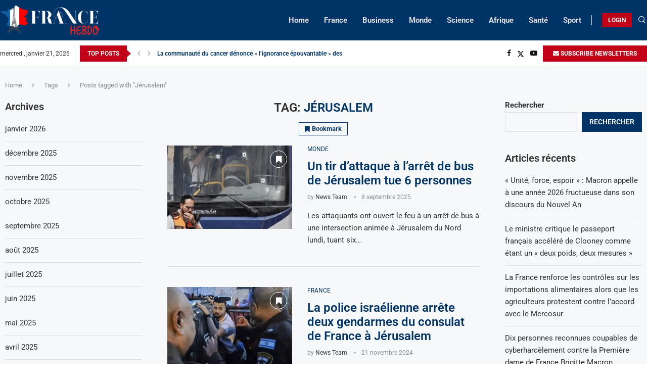

--- FILE ---
content_type: text/html; charset=UTF-8
request_url: https://francehebdo.com/tag/jerusalem/
body_size: 35263
content:
<!DOCTYPE html>
<html lang="fr-FR">
<head>
    <meta charset="UTF-8">
    <meta http-equiv="X-UA-Compatible" content="IE=edge">
    <meta name="viewport" content="width=device-width, initial-scale=1">
    <link rel="profile" href="https://gmpg.org/xfn/11" />
	        <link rel="shortcut icon" href="https://francehebdo.com/wp-content/uploads/2023/10/francehebdo-fav.png" type="image/x-icon" />
        <link rel="apple-touch-icon" sizes="180x180" href="https://francehebdo.com/wp-content/uploads/2023/10/francehebdo-fav.png">
	    <link rel="alternate" type="application/rss+xml" title="FranceHebdo RSS Feed"
          href="https://francehebdo.com/feed/"/>
    <link rel="alternate" type="application/atom+xml" title="FranceHebdo Atom Feed"
          href="https://francehebdo.com/feed/atom/"/>
    <link rel="pingback" href="https://francehebdo.com/xmlrpc.php"/>
    <!--[if lt IE 9]>
	<script src="https://francehebdo.com/wp-content/themes/soledad/js/html5.js"></script>
	<![endif]-->
	<title>Jérusalem &#8211; FranceHebdo</title>
<link rel='preconnect' href='https://fonts.googleapis.com' />
<link rel='preconnect' href='https://fonts.gstatic.com' />
<meta http-equiv='x-dns-prefetch-control' content='on'>
<link rel='dns-prefetch' href='//fonts.googleapis.com' />
<link rel='dns-prefetch' href='//fonts.gstatic.com' />
<link rel='dns-prefetch' href='//s.gravatar.com' />
<link rel='dns-prefetch' href='//www.google-analytics.com' />
		<style>.penci-library-modal-btn {margin-left: 5px;background: #33ad67;vertical-align: top;font-size: 0 !important;}.penci-library-modal-btn:before {content: '';width: 16px;height: 16px;background-image: url('https://francehebdo.com/wp-content/themes/soledad/images/penci-icon.png');background-position: center;background-size: contain;background-repeat: no-repeat;}#penci-library-modal .penci-elementor-template-library-template-name {text-align: right;flex: 1 0 0%;}</style>
	<meta name='robots' content='max-image-preview:large' />
<link rel='dns-prefetch' href='//www.googletagmanager.com' />
<link rel='dns-prefetch' href='//fonts.googleapis.com' />
<link rel="alternate" type="application/rss+xml" title="FranceHebdo &raquo; Flux" href="https://francehebdo.com/feed/" />
<link rel="alternate" type="application/rss+xml" title="FranceHebdo &raquo; Flux des commentaires" href="https://francehebdo.com/comments/feed/" />
<link rel="alternate" type="application/rss+xml" title="FranceHebdo &raquo; Flux de l’étiquette Jérusalem" href="https://francehebdo.com/tag/jerusalem/feed/" />
<style id='wp-img-auto-sizes-contain-inline-css' type='text/css'>
img:is([sizes=auto i],[sizes^="auto," i]){contain-intrinsic-size:3000px 1500px}
/*# sourceURL=wp-img-auto-sizes-contain-inline-css */
</style>

<style id='wp-emoji-styles-inline-css' type='text/css'>

	img.wp-smiley, img.emoji {
		display: inline !important;
		border: none !important;
		box-shadow: none !important;
		height: 1em !important;
		width: 1em !important;
		margin: 0 0.07em !important;
		vertical-align: -0.1em !important;
		background: none !important;
		padding: 0 !important;
	}
/*# sourceURL=wp-emoji-styles-inline-css */
</style>
<link rel='stylesheet' id='wp-block-library-css' href='https://francehebdo.com/wp-includes/css/dist/block-library/style.min.css?ver=6.9' type='text/css' media='all' />
<style id='wp-block-library-theme-inline-css' type='text/css'>
.wp-block-audio :where(figcaption){color:#555;font-size:13px;text-align:center}.is-dark-theme .wp-block-audio :where(figcaption){color:#ffffffa6}.wp-block-audio{margin:0 0 1em}.wp-block-code{border:1px solid #ccc;border-radius:4px;font-family:Menlo,Consolas,monaco,monospace;padding:.8em 1em}.wp-block-embed :where(figcaption){color:#555;font-size:13px;text-align:center}.is-dark-theme .wp-block-embed :where(figcaption){color:#ffffffa6}.wp-block-embed{margin:0 0 1em}.blocks-gallery-caption{color:#555;font-size:13px;text-align:center}.is-dark-theme .blocks-gallery-caption{color:#ffffffa6}:root :where(.wp-block-image figcaption){color:#555;font-size:13px;text-align:center}.is-dark-theme :root :where(.wp-block-image figcaption){color:#ffffffa6}.wp-block-image{margin:0 0 1em}.wp-block-pullquote{border-bottom:4px solid;border-top:4px solid;color:currentColor;margin-bottom:1.75em}.wp-block-pullquote :where(cite),.wp-block-pullquote :where(footer),.wp-block-pullquote__citation{color:currentColor;font-size:.8125em;font-style:normal;text-transform:uppercase}.wp-block-quote{border-left:.25em solid;margin:0 0 1.75em;padding-left:1em}.wp-block-quote cite,.wp-block-quote footer{color:currentColor;font-size:.8125em;font-style:normal;position:relative}.wp-block-quote:where(.has-text-align-right){border-left:none;border-right:.25em solid;padding-left:0;padding-right:1em}.wp-block-quote:where(.has-text-align-center){border:none;padding-left:0}.wp-block-quote.is-large,.wp-block-quote.is-style-large,.wp-block-quote:where(.is-style-plain){border:none}.wp-block-search .wp-block-search__label{font-weight:700}.wp-block-search__button{border:1px solid #ccc;padding:.375em .625em}:where(.wp-block-group.has-background){padding:1.25em 2.375em}.wp-block-separator.has-css-opacity{opacity:.4}.wp-block-separator{border:none;border-bottom:2px solid;margin-left:auto;margin-right:auto}.wp-block-separator.has-alpha-channel-opacity{opacity:1}.wp-block-separator:not(.is-style-wide):not(.is-style-dots){width:100px}.wp-block-separator.has-background:not(.is-style-dots){border-bottom:none;height:1px}.wp-block-separator.has-background:not(.is-style-wide):not(.is-style-dots){height:2px}.wp-block-table{margin:0 0 1em}.wp-block-table td,.wp-block-table th{word-break:normal}.wp-block-table :where(figcaption){color:#555;font-size:13px;text-align:center}.is-dark-theme .wp-block-table :where(figcaption){color:#ffffffa6}.wp-block-video :where(figcaption){color:#555;font-size:13px;text-align:center}.is-dark-theme .wp-block-video :where(figcaption){color:#ffffffa6}.wp-block-video{margin:0 0 1em}:root :where(.wp-block-template-part.has-background){margin-bottom:0;margin-top:0;padding:1.25em 2.375em}
/*# sourceURL=/wp-includes/css/dist/block-library/theme.min.css */
</style>
<style id='classic-theme-styles-inline-css' type='text/css'>
/*! This file is auto-generated */
.wp-block-button__link{color:#fff;background-color:#32373c;border-radius:9999px;box-shadow:none;text-decoration:none;padding:calc(.667em + 2px) calc(1.333em + 2px);font-size:1.125em}.wp-block-file__button{background:#32373c;color:#fff;text-decoration:none}
/*# sourceURL=/wp-includes/css/classic-themes.min.css */
</style>
<style id='global-styles-inline-css' type='text/css'>
:root{--wp--preset--aspect-ratio--square: 1;--wp--preset--aspect-ratio--4-3: 4/3;--wp--preset--aspect-ratio--3-4: 3/4;--wp--preset--aspect-ratio--3-2: 3/2;--wp--preset--aspect-ratio--2-3: 2/3;--wp--preset--aspect-ratio--16-9: 16/9;--wp--preset--aspect-ratio--9-16: 9/16;--wp--preset--color--black: #000000;--wp--preset--color--cyan-bluish-gray: #abb8c3;--wp--preset--color--white: #ffffff;--wp--preset--color--pale-pink: #f78da7;--wp--preset--color--vivid-red: #cf2e2e;--wp--preset--color--luminous-vivid-orange: #ff6900;--wp--preset--color--luminous-vivid-amber: #fcb900;--wp--preset--color--light-green-cyan: #7bdcb5;--wp--preset--color--vivid-green-cyan: #00d084;--wp--preset--color--pale-cyan-blue: #8ed1fc;--wp--preset--color--vivid-cyan-blue: #0693e3;--wp--preset--color--vivid-purple: #9b51e0;--wp--preset--gradient--vivid-cyan-blue-to-vivid-purple: linear-gradient(135deg,rgb(6,147,227) 0%,rgb(155,81,224) 100%);--wp--preset--gradient--light-green-cyan-to-vivid-green-cyan: linear-gradient(135deg,rgb(122,220,180) 0%,rgb(0,208,130) 100%);--wp--preset--gradient--luminous-vivid-amber-to-luminous-vivid-orange: linear-gradient(135deg,rgb(252,185,0) 0%,rgb(255,105,0) 100%);--wp--preset--gradient--luminous-vivid-orange-to-vivid-red: linear-gradient(135deg,rgb(255,105,0) 0%,rgb(207,46,46) 100%);--wp--preset--gradient--very-light-gray-to-cyan-bluish-gray: linear-gradient(135deg,rgb(238,238,238) 0%,rgb(169,184,195) 100%);--wp--preset--gradient--cool-to-warm-spectrum: linear-gradient(135deg,rgb(74,234,220) 0%,rgb(151,120,209) 20%,rgb(207,42,186) 40%,rgb(238,44,130) 60%,rgb(251,105,98) 80%,rgb(254,248,76) 100%);--wp--preset--gradient--blush-light-purple: linear-gradient(135deg,rgb(255,206,236) 0%,rgb(152,150,240) 100%);--wp--preset--gradient--blush-bordeaux: linear-gradient(135deg,rgb(254,205,165) 0%,rgb(254,45,45) 50%,rgb(107,0,62) 100%);--wp--preset--gradient--luminous-dusk: linear-gradient(135deg,rgb(255,203,112) 0%,rgb(199,81,192) 50%,rgb(65,88,208) 100%);--wp--preset--gradient--pale-ocean: linear-gradient(135deg,rgb(255,245,203) 0%,rgb(182,227,212) 50%,rgb(51,167,181) 100%);--wp--preset--gradient--electric-grass: linear-gradient(135deg,rgb(202,248,128) 0%,rgb(113,206,126) 100%);--wp--preset--gradient--midnight: linear-gradient(135deg,rgb(2,3,129) 0%,rgb(40,116,252) 100%);--wp--preset--font-size--small: 12px;--wp--preset--font-size--medium: 20px;--wp--preset--font-size--large: 32px;--wp--preset--font-size--x-large: 42px;--wp--preset--font-size--normal: 14px;--wp--preset--font-size--huge: 42px;--wp--preset--spacing--20: 0.44rem;--wp--preset--spacing--30: 0.67rem;--wp--preset--spacing--40: 1rem;--wp--preset--spacing--50: 1.5rem;--wp--preset--spacing--60: 2.25rem;--wp--preset--spacing--70: 3.38rem;--wp--preset--spacing--80: 5.06rem;--wp--preset--shadow--natural: 6px 6px 9px rgba(0, 0, 0, 0.2);--wp--preset--shadow--deep: 12px 12px 50px rgba(0, 0, 0, 0.4);--wp--preset--shadow--sharp: 6px 6px 0px rgba(0, 0, 0, 0.2);--wp--preset--shadow--outlined: 6px 6px 0px -3px rgb(255, 255, 255), 6px 6px rgb(0, 0, 0);--wp--preset--shadow--crisp: 6px 6px 0px rgb(0, 0, 0);}:where(.is-layout-flex){gap: 0.5em;}:where(.is-layout-grid){gap: 0.5em;}body .is-layout-flex{display: flex;}.is-layout-flex{flex-wrap: wrap;align-items: center;}.is-layout-flex > :is(*, div){margin: 0;}body .is-layout-grid{display: grid;}.is-layout-grid > :is(*, div){margin: 0;}:where(.wp-block-columns.is-layout-flex){gap: 2em;}:where(.wp-block-columns.is-layout-grid){gap: 2em;}:where(.wp-block-post-template.is-layout-flex){gap: 1.25em;}:where(.wp-block-post-template.is-layout-grid){gap: 1.25em;}.has-black-color{color: var(--wp--preset--color--black) !important;}.has-cyan-bluish-gray-color{color: var(--wp--preset--color--cyan-bluish-gray) !important;}.has-white-color{color: var(--wp--preset--color--white) !important;}.has-pale-pink-color{color: var(--wp--preset--color--pale-pink) !important;}.has-vivid-red-color{color: var(--wp--preset--color--vivid-red) !important;}.has-luminous-vivid-orange-color{color: var(--wp--preset--color--luminous-vivid-orange) !important;}.has-luminous-vivid-amber-color{color: var(--wp--preset--color--luminous-vivid-amber) !important;}.has-light-green-cyan-color{color: var(--wp--preset--color--light-green-cyan) !important;}.has-vivid-green-cyan-color{color: var(--wp--preset--color--vivid-green-cyan) !important;}.has-pale-cyan-blue-color{color: var(--wp--preset--color--pale-cyan-blue) !important;}.has-vivid-cyan-blue-color{color: var(--wp--preset--color--vivid-cyan-blue) !important;}.has-vivid-purple-color{color: var(--wp--preset--color--vivid-purple) !important;}.has-black-background-color{background-color: var(--wp--preset--color--black) !important;}.has-cyan-bluish-gray-background-color{background-color: var(--wp--preset--color--cyan-bluish-gray) !important;}.has-white-background-color{background-color: var(--wp--preset--color--white) !important;}.has-pale-pink-background-color{background-color: var(--wp--preset--color--pale-pink) !important;}.has-vivid-red-background-color{background-color: var(--wp--preset--color--vivid-red) !important;}.has-luminous-vivid-orange-background-color{background-color: var(--wp--preset--color--luminous-vivid-orange) !important;}.has-luminous-vivid-amber-background-color{background-color: var(--wp--preset--color--luminous-vivid-amber) !important;}.has-light-green-cyan-background-color{background-color: var(--wp--preset--color--light-green-cyan) !important;}.has-vivid-green-cyan-background-color{background-color: var(--wp--preset--color--vivid-green-cyan) !important;}.has-pale-cyan-blue-background-color{background-color: var(--wp--preset--color--pale-cyan-blue) !important;}.has-vivid-cyan-blue-background-color{background-color: var(--wp--preset--color--vivid-cyan-blue) !important;}.has-vivid-purple-background-color{background-color: var(--wp--preset--color--vivid-purple) !important;}.has-black-border-color{border-color: var(--wp--preset--color--black) !important;}.has-cyan-bluish-gray-border-color{border-color: var(--wp--preset--color--cyan-bluish-gray) !important;}.has-white-border-color{border-color: var(--wp--preset--color--white) !important;}.has-pale-pink-border-color{border-color: var(--wp--preset--color--pale-pink) !important;}.has-vivid-red-border-color{border-color: var(--wp--preset--color--vivid-red) !important;}.has-luminous-vivid-orange-border-color{border-color: var(--wp--preset--color--luminous-vivid-orange) !important;}.has-luminous-vivid-amber-border-color{border-color: var(--wp--preset--color--luminous-vivid-amber) !important;}.has-light-green-cyan-border-color{border-color: var(--wp--preset--color--light-green-cyan) !important;}.has-vivid-green-cyan-border-color{border-color: var(--wp--preset--color--vivid-green-cyan) !important;}.has-pale-cyan-blue-border-color{border-color: var(--wp--preset--color--pale-cyan-blue) !important;}.has-vivid-cyan-blue-border-color{border-color: var(--wp--preset--color--vivid-cyan-blue) !important;}.has-vivid-purple-border-color{border-color: var(--wp--preset--color--vivid-purple) !important;}.has-vivid-cyan-blue-to-vivid-purple-gradient-background{background: var(--wp--preset--gradient--vivid-cyan-blue-to-vivid-purple) !important;}.has-light-green-cyan-to-vivid-green-cyan-gradient-background{background: var(--wp--preset--gradient--light-green-cyan-to-vivid-green-cyan) !important;}.has-luminous-vivid-amber-to-luminous-vivid-orange-gradient-background{background: var(--wp--preset--gradient--luminous-vivid-amber-to-luminous-vivid-orange) !important;}.has-luminous-vivid-orange-to-vivid-red-gradient-background{background: var(--wp--preset--gradient--luminous-vivid-orange-to-vivid-red) !important;}.has-very-light-gray-to-cyan-bluish-gray-gradient-background{background: var(--wp--preset--gradient--very-light-gray-to-cyan-bluish-gray) !important;}.has-cool-to-warm-spectrum-gradient-background{background: var(--wp--preset--gradient--cool-to-warm-spectrum) !important;}.has-blush-light-purple-gradient-background{background: var(--wp--preset--gradient--blush-light-purple) !important;}.has-blush-bordeaux-gradient-background{background: var(--wp--preset--gradient--blush-bordeaux) !important;}.has-luminous-dusk-gradient-background{background: var(--wp--preset--gradient--luminous-dusk) !important;}.has-pale-ocean-gradient-background{background: var(--wp--preset--gradient--pale-ocean) !important;}.has-electric-grass-gradient-background{background: var(--wp--preset--gradient--electric-grass) !important;}.has-midnight-gradient-background{background: var(--wp--preset--gradient--midnight) !important;}.has-small-font-size{font-size: var(--wp--preset--font-size--small) !important;}.has-medium-font-size{font-size: var(--wp--preset--font-size--medium) !important;}.has-large-font-size{font-size: var(--wp--preset--font-size--large) !important;}.has-x-large-font-size{font-size: var(--wp--preset--font-size--x-large) !important;}
:where(.wp-block-post-template.is-layout-flex){gap: 1.25em;}:where(.wp-block-post-template.is-layout-grid){gap: 1.25em;}
:where(.wp-block-term-template.is-layout-flex){gap: 1.25em;}:where(.wp-block-term-template.is-layout-grid){gap: 1.25em;}
:where(.wp-block-columns.is-layout-flex){gap: 2em;}:where(.wp-block-columns.is-layout-grid){gap: 2em;}
:root :where(.wp-block-pullquote){font-size: 1.5em;line-height: 1.6;}
/*# sourceURL=global-styles-inline-css */
</style>
<link rel='stylesheet' id='contact-form-7-css' href='https://francehebdo.com/wp-content/plugins/contact-form-7/includes/css/styles.css?ver=6.1.4' type='text/css' media='all' />
<link rel='stylesheet' id='penci-bf-public-style-css' href='https://francehebdo.com/wp-content/plugins/penci-bookmark-follow//inc/css/penci-bf-public.css?ver=1.3' type='text/css' media='all' />
<link rel='stylesheet' id='penci-liveblog-css' href='https://francehebdo.com/wp-content/plugins/penci-liveblog/css/liveblog.css?ver=1.2' type='text/css' media='all' />
<link rel='stylesheet' id='penci-paywall-css' href='https://francehebdo.com/wp-content/plugins/penci-paywall/assets/style.css?ver=1.2' type='text/css' media='all' />
<link rel='stylesheet' id='penci-podcast-css' href='https://francehebdo.com/wp-content/plugins/penci-podcast/assets/style.css?ver=1.2' type='text/css' media='all' />
<link rel='stylesheet' id='penci-review-css' href='https://francehebdo.com/wp-content/plugins/penci-review/css/style.css?ver=2.9' type='text/css' media='all' />
<link rel='stylesheet' id='penci-oswald-css' href='//fonts.googleapis.com/css?family=Oswald%3A400&#038;display=swap&#038;ver=6.9' type='text/css' media='all' />
<link rel='stylesheet' id='penci-frontend-package-css' href='https://francehebdo.com/wp-content/plugins/penci-frontend-submission/assets/package.css?ver=1.4' type='text/css' media='all' />
<link rel='stylesheet' id='penci-texttospeech-css' href='https://francehebdo.com/wp-content/plugins/penci-text-to-speech/assets/css/text-to-speech.css?ver=1.2' type='text/css' media='all' />
<link rel='stylesheet' id='penci-fonts-css' href='https://fonts.googleapis.com/css?family=Roboto%3A300%2C300italic%2C400%2C400italic%2C500%2C500italic%2C600%2C600italic%2C700%2C700italic%2C800%2C800italic%26subset%3Dlatin%2Ccyrillic%2Ccyrillic-ext%2Cgreek%2Cgreek-ext%2Clatin-ext&#038;display=swap&#038;ver=8.3.9' type='text/css' media='all' />
<link rel='stylesheet' id='penci-main-style-css' href='https://francehebdo.com/wp-content/themes/soledad/main.css?ver=8.3.9' type='text/css' media='all' />
<link rel='stylesheet' id='penci-font-awesomeold-css' href='https://francehebdo.com/wp-content/themes/soledad/css/font-awesome.4.7.0.swap.min.css?ver=4.7.0' type='text/css' media='all' />
<link rel='stylesheet' id='penci_icon-css' href='https://francehebdo.com/wp-content/themes/soledad/css/penci-icon.css?ver=8.3.9' type='text/css' media='all' />
<link rel='stylesheet' id='penci_style-css' href='https://francehebdo.com/wp-content/themes/soledad-child/style.css?ver=8.3.9' type='text/css' media='all' />
<link rel='stylesheet' id='penci_social_counter-css' href='https://francehebdo.com/wp-content/themes/soledad/css/social-counter.css?ver=8.3.9' type='text/css' media='all' />
<link rel='stylesheet' id='jquery.toast-css' href='https://francehebdo.com/wp-content/themes/soledad/css/jquery.toast.min.css?ver=8.3.9' type='text/css' media='all' />
<link rel='stylesheet' id='penci-header-builder-fonts-css' href='https://fonts.googleapis.com/css?family=Roboto%3A300%2C300italic%2C400%2C400italic%2C500%2C500italic%2C600%2C600italic%2C700%2C700italic%2C800%2C800italic%26subset%3Dlatin%2Ccyrillic%2Ccyrillic-ext%2Cgreek%2Cgreek-ext%2Clatin-ext&#038;display=swap&#038;ver=8.3.9' type='text/css' media='all' />
<link rel='stylesheet' id='elementor-icons-css' href='https://francehebdo.com/wp-content/plugins/elementor/assets/lib/eicons/css/elementor-icons.min.css?ver=5.44.0' type='text/css' media='all' />
<link rel='stylesheet' id='elementor-frontend-css' href='https://francehebdo.com/wp-content/plugins/elementor/assets/css/frontend.min.css?ver=3.33.3' type='text/css' media='all' />
<link rel='stylesheet' id='elementor-post-11-css' href='https://francehebdo.com/wp-content/uploads/elementor/css/post-11.css?ver=1768259806' type='text/css' media='all' />
<link rel='stylesheet' id='elementor-post-1420-css' href='https://francehebdo.com/wp-content/uploads/elementor/css/post-1420.css?ver=1768259806' type='text/css' media='all' />
<link rel='stylesheet' id='penci-recipe-css-css' href='https://francehebdo.com/wp-content/plugins/penci-recipe/css/recipe.css?ver=3.3' type='text/css' media='all' />
<link rel='stylesheet' id='penci-soledad-parent-style-css' href='https://francehebdo.com/wp-content/themes/soledad/style.css?ver=6.9' type='text/css' media='all' />
<link rel='stylesheet' id='elementor-gf-local-roboto-css' href='https://francehebdo.com/wp-content/uploads/elementor/google-fonts/css/roboto.css?ver=1745872356' type='text/css' media='all' />
<link rel='stylesheet' id='elementor-gf-local-robotoslab-css' href='https://francehebdo.com/wp-content/uploads/elementor/google-fonts/css/robotoslab.css?ver=1745872351' type='text/css' media='all' />
<link rel='stylesheet' id='elementor-icons-shared-0-css' href='https://francehebdo.com/wp-content/plugins/elementor/assets/lib/font-awesome/css/fontawesome.min.css?ver=5.15.3' type='text/css' media='all' />
<link rel='stylesheet' id='elementor-icons-fa-solid-css' href='https://francehebdo.com/wp-content/plugins/elementor/assets/lib/font-awesome/css/solid.min.css?ver=5.15.3' type='text/css' media='all' />
<script type="text/javascript" src="https://francehebdo.com/wp-includes/js/jquery/jquery.min.js?ver=3.7.1" id="jquery-core-js"></script>
<script type="text/javascript" src="https://francehebdo.com/wp-includes/js/jquery/jquery-migrate.min.js?ver=3.4.1" id="jquery-migrate-js"></script>

<!-- Extrait de code de la balise Google (gtag.js) ajouté par Site Kit -->
<!-- Extrait Google Analytics ajouté par Site Kit -->
<script type="text/javascript" src="https://www.googletagmanager.com/gtag/js?id=GT-WKT4KJT" id="google_gtagjs-js" async></script>
<script type="text/javascript" id="google_gtagjs-js-after">
/* <![CDATA[ */
window.dataLayer = window.dataLayer || [];function gtag(){dataLayer.push(arguments);}
gtag("set","linker",{"domains":["francehebdo.com"]});
gtag("js", new Date());
gtag("set", "developer_id.dZTNiMT", true);
gtag("config", "GT-WKT4KJT");
//# sourceURL=google_gtagjs-js-after
/* ]]> */
</script>
<link rel="https://api.w.org/" href="https://francehebdo.com/wp-json/" /><link rel="alternate" title="JSON" type="application/json" href="https://francehebdo.com/wp-json/wp/v2/tags/7911" /><link rel="EditURI" type="application/rsd+xml" title="RSD" href="https://francehebdo.com/xmlrpc.php?rsd" />
<meta name="generator" content="Site Kit by Google 1.170.0" /><!-- HubSpot WordPress Plugin v11.3.33: embed JS disabled as a portalId has not yet been configured -->    <style type="text/css">
                                                                                                                                            </style>
	<script>var portfolioDataJs = portfolioDataJs || [];</script><style id="penci-custom-style" type="text/css">body{ --pcbg-cl: #fff; --pctext-cl: #313131; --pcborder-cl: #dedede; --pcheading-cl: #313131; --pcmeta-cl: #888888; --pcaccent-cl: #6eb48c; --pcbody-font: 'PT Serif', serif; --pchead-font: 'Raleway', sans-serif; --pchead-wei: bold; --pcava_bdr:10px; } .single.penci-body-single-style-5 #header, .single.penci-body-single-style-6 #header, .single.penci-body-single-style-10 #header, .single.penci-body-single-style-5 .pc-wrapbuilder-header, .single.penci-body-single-style-6 .pc-wrapbuilder-header, .single.penci-body-single-style-10 .pc-wrapbuilder-header { --pchd-mg: 40px; } .fluid-width-video-wrapper > div { position: absolute; left: 0; right: 0; top: 0; width: 100%; height: 100%; } .yt-video-place { position: relative; text-align: center; } .yt-video-place.embed-responsive .start-video { display: block; top: 0; left: 0; bottom: 0; right: 0; position: absolute; transform: none; } .yt-video-place.embed-responsive .start-video img { margin: 0; padding: 0; top: 50%; display: inline-block; position: absolute; left: 50%; transform: translate(-50%, -50%); width: 68px; height: auto; } .mfp-bg { top: 0; left: 0; width: 100%; height: 100%; z-index: 9999999; overflow: hidden; position: fixed; background: #0b0b0b; opacity: .8; filter: alpha(opacity=80) } .mfp-wrap { top: 0; left: 0; width: 100%; height: 100%; z-index: 9999999; position: fixed; outline: none !important; -webkit-backface-visibility: hidden } body { --pchead-font: 'Roboto', sans-serif; } body { --pcbody-font: 'Roboto', sans-serif; } p{ line-height: 1.8; } #navigation .menu > li > a, #navigation ul.menu ul.sub-menu li > a, .navigation ul.menu ul.sub-menu li > a, .penci-menu-hbg .menu li a, #sidebar-nav .menu li a { font-family: 'Roboto', sans-serif; font-weight: normal; } .penci-hide-tagupdated{ display: none !important; } body, .widget ul li a{ font-size: 15px; } .widget ul li, .post-entry, p, .post-entry p { font-size: 15px; line-height: 1.8; } .widget ul li, .post-entry, p, .post-entry p{ line-height: 1.6; } body { --pchead-wei: 600; } .featured-area .penci-image-holder, .featured-area .penci-slider4-overlay, .featured-area .penci-slide-overlay .overlay-link, .featured-style-29 .featured-slider-overlay, .penci-slider38-overlay{ border-radius: ; -webkit-border-radius: ; } .penci-featured-content-right:before{ border-top-right-radius: ; border-bottom-right-radius: ; } .penci-flat-overlay .penci-slide-overlay .penci-mag-featured-content:before{ border-bottom-left-radius: ; border-bottom-right-radius: ; } .container-single .post-image{ border-radius: ; -webkit-border-radius: ; } .penci-mega-thumbnail .penci-image-holder{ border-radius: ; -webkit-border-radius: ; } .penci-magazine-slider .mag-item-1 .mag-meta-child span:after, .penci-magazine-slider .mag-meta-child span:after, .post-box-meta-single > span:before, .standard-top-meta > span:before, .penci-mag-featured-content .feat-meta > span:after, .penci-featured-content .feat-text .feat-meta > span:after, .featured-style-35 .featured-content-excerpt .feat-meta > span:after, .penci-post-box-meta .penci-box-meta span:after, .grid-post-box-meta span:after, .overlay-post-box-meta > div:after{ box-sizing: border-box; -webkit-box-sizing: border-box; width: 4px; height: 4px; border: 2px solid; border-radius: 2px; transform: translateY(-2px); -webkit-transform: translateY(-2px); } .cat > a.penci-cat-name:after{ width: 4px; height: 4px; box-sizing: border-box; -webkit-box-sizing: border-box; transform: none; border-radius: 2px; margin-top: -2px; border-width: 2px; } #navigation .menu > li > a, #navigation ul.menu ul.sub-menu li > a, .navigation ul.menu ul.sub-menu li > a, .penci-menu-hbg .menu li a, #sidebar-nav .menu li a, #navigation .penci-megamenu .penci-mega-child-categories a, .navigation .penci-megamenu .penci-mega-child-categories a{ font-weight: 600; } body{ --pcbg-cl: #f6f8fa; } .penci-single-style-7:not( .penci-single-pheader-noimg ).penci_sidebar #main article.post, .penci-single-style-3:not( .penci-single-pheader-noimg ).penci_sidebar #main article.post { background-color: var(--pcbg-cl); } @media only screen and (max-width: 767px){ .standard-post-special_wrapper { background: var(--pcbg-cl); } } .wrapper-boxed, .wrapper-boxed.enable-boxed, .home-pupular-posts-title span, .penci-post-box-meta.penci-post-box-grid .penci-post-share-box, .penci-pagination.penci-ajax-more a.penci-ajax-more-button, .woocommerce .woocommerce-product-search input[type="search"], .overlay-post-box-meta, .widget ul.side-newsfeed li.featured-news2 .side-item .side-item-text, .widget select, .widget select option, .woocommerce .woocommerce-error, .woocommerce .woocommerce-info, .woocommerce .woocommerce-message, #penci-demobar, #penci-demobar .style-toggle, .grid-overlay-meta .grid-header-box, .header-standard.standard-overlay-meta{ background-color: var(--pcbg-cl); } .penci-grid .list-post.list-boxed-post .item > .thumbnail:before{ border-right-color: var(--pcbg-cl); } .penci-grid .list-post.list-boxed-post:nth-of-type(2n+2) .item > .thumbnail:before{ border-left-color: var(--pcbg-cl); } body{ --pcaccent-cl: #003366; } .penci-menuhbg-toggle:hover .lines-button:after, .penci-menuhbg-toggle:hover .penci-lines:before, .penci-menuhbg-toggle:hover .penci-lines:after,.tags-share-box.tags-share-box-s2 .post-share-plike,.penci-video_playlist .penci-playlist-title,.pencisc-column-2.penci-video_playlist .penci-video-nav .playlist-panel-item, .pencisc-column-1.penci-video_playlist .penci-video-nav .playlist-panel-item,.penci-video_playlist .penci-custom-scroll::-webkit-scrollbar-thumb, .pencisc-button, .post-entry .pencisc-button, .penci-dropcap-box, .penci-dropcap-circle, .penci-login-register input[type="submit"]:hover, .penci-ld .penci-ldin:before, .penci-ldspinner > div{ background: #003366; } a, .post-entry .penci-portfolio-filter ul li a:hover, .penci-portfolio-filter ul li a:hover, .penci-portfolio-filter ul li.active a, .post-entry .penci-portfolio-filter ul li.active a, .penci-countdown .countdown-amount, .archive-box h1, .post-entry a, .container.penci-breadcrumb span a:hover,.container.penci-breadcrumb a:hover, .post-entry blockquote:before, .post-entry blockquote cite, .post-entry blockquote .author, .wpb_text_column blockquote:before, .wpb_text_column blockquote cite, .wpb_text_column blockquote .author, .penci-pagination a:hover, ul.penci-topbar-menu > li a:hover, div.penci-topbar-menu > ul > li a:hover, .penci-recipe-heading a.penci-recipe-print,.penci-review-metas .penci-review-btnbuy, .main-nav-social a:hover, .widget-social .remove-circle a:hover i, .penci-recipe-index .cat > a.penci-cat-name, #bbpress-forums li.bbp-body ul.forum li.bbp-forum-info a:hover, #bbpress-forums li.bbp-body ul.topic li.bbp-topic-title a:hover, #bbpress-forums li.bbp-body ul.forum li.bbp-forum-info .bbp-forum-content a, #bbpress-forums li.bbp-body ul.topic p.bbp-topic-meta a, #bbpress-forums .bbp-breadcrumb a:hover, #bbpress-forums .bbp-forum-freshness a:hover, #bbpress-forums .bbp-topic-freshness a:hover, #buddypress ul.item-list li div.item-title a, #buddypress ul.item-list li h4 a, #buddypress .activity-header a:first-child, #buddypress .comment-meta a:first-child, #buddypress .acomment-meta a:first-child, div.bbp-template-notice a:hover, .penci-menu-hbg .menu li a .indicator:hover, .penci-menu-hbg .menu li a:hover, #sidebar-nav .menu li a:hover, .penci-rlt-popup .rltpopup-meta .rltpopup-title:hover, .penci-video_playlist .penci-video-playlist-item .penci-video-title:hover, .penci_list_shortcode li:before, .penci-dropcap-box-outline, .penci-dropcap-circle-outline, .penci-dropcap-regular, .penci-dropcap-bold{ color: #003366; } .penci-home-popular-post ul.slick-dots li button:hover, .penci-home-popular-post ul.slick-dots li.slick-active button, .post-entry blockquote .author span:after, .error-image:after, .error-404 .go-back-home a:after, .penci-header-signup-form, .woocommerce span.onsale, .woocommerce #respond input#submit:hover, .woocommerce a.button:hover, .woocommerce button.button:hover, .woocommerce input.button:hover, .woocommerce nav.woocommerce-pagination ul li span.current, .woocommerce div.product .entry-summary div[itemprop="description"]:before, .woocommerce div.product .entry-summary div[itemprop="description"] blockquote .author span:after, .woocommerce div.product .woocommerce-tabs #tab-description blockquote .author span:after, .woocommerce #respond input#submit.alt:hover, .woocommerce a.button.alt:hover, .woocommerce button.button.alt:hover, .woocommerce input.button.alt:hover, .pcheader-icon.shoping-cart-icon > a > span, #penci-demobar .buy-button, #penci-demobar .buy-button:hover, .penci-recipe-heading a.penci-recipe-print:hover,.penci-review-metas .penci-review-btnbuy:hover, .penci-review-process span, .penci-review-score-total, #navigation.menu-style-2 ul.menu ul.sub-menu:before, #navigation.menu-style-2 .menu ul ul.sub-menu:before, .penci-go-to-top-floating, .post-entry.blockquote-style-2 blockquote:before, #bbpress-forums #bbp-search-form .button, #bbpress-forums #bbp-search-form .button:hover, .wrapper-boxed .bbp-pagination-links span.current, #bbpress-forums #bbp_reply_submit:hover, #bbpress-forums #bbp_topic_submit:hover,#main .bbp-login-form .bbp-submit-wrapper button[type="submit"]:hover, #buddypress .dir-search input[type=submit], #buddypress .groups-members-search input[type=submit], #buddypress button:hover, #buddypress a.button:hover, #buddypress a.button:focus, #buddypress input[type=button]:hover, #buddypress input[type=reset]:hover, #buddypress ul.button-nav li a:hover, #buddypress ul.button-nav li.current a, #buddypress div.generic-button a:hover, #buddypress .comment-reply-link:hover, #buddypress input[type=submit]:hover, #buddypress div.pagination .pagination-links .current, #buddypress div.item-list-tabs ul li.selected a, #buddypress div.item-list-tabs ul li.current a, #buddypress div.item-list-tabs ul li a:hover, #buddypress table.notifications thead tr, #buddypress table.notifications-settings thead tr, #buddypress table.profile-settings thead tr, #buddypress table.profile-fields thead tr, #buddypress table.wp-profile-fields thead tr, #buddypress table.messages-notices thead tr, #buddypress table.forum thead tr, #buddypress input[type=submit] { background-color: #003366; } .penci-pagination ul.page-numbers li span.current, #comments_pagination span { color: #fff; background: #003366; border-color: #003366; } .footer-instagram h4.footer-instagram-title > span:before, .woocommerce nav.woocommerce-pagination ul li span.current, .penci-pagination.penci-ajax-more a.penci-ajax-more-button:hover, .penci-recipe-heading a.penci-recipe-print:hover,.penci-review-metas .penci-review-btnbuy:hover, .home-featured-cat-content.style-14 .magcat-padding:before, .wrapper-boxed .bbp-pagination-links span.current, #buddypress .dir-search input[type=submit], #buddypress .groups-members-search input[type=submit], #buddypress button:hover, #buddypress a.button:hover, #buddypress a.button:focus, #buddypress input[type=button]:hover, #buddypress input[type=reset]:hover, #buddypress ul.button-nav li a:hover, #buddypress ul.button-nav li.current a, #buddypress div.generic-button a:hover, #buddypress .comment-reply-link:hover, #buddypress input[type=submit]:hover, #buddypress div.pagination .pagination-links .current, #buddypress input[type=submit], form.pc-searchform.penci-hbg-search-form input.search-input:hover, form.pc-searchform.penci-hbg-search-form input.search-input:focus, .penci-dropcap-box-outline, .penci-dropcap-circle-outline { border-color: #003366; } .woocommerce .woocommerce-error, .woocommerce .woocommerce-info, .woocommerce .woocommerce-message { border-top-color: #003366; } .penci-slider ol.penci-control-nav li a.penci-active, .penci-slider ol.penci-control-nav li a:hover, .penci-related-carousel .owl-dot.active span, .penci-owl-carousel-slider .owl-dot.active span{ border-color: #003366; background-color: #003366; } .woocommerce .woocommerce-message:before, .woocommerce form.checkout table.shop_table .order-total .amount, .woocommerce ul.products li.product .price ins, .woocommerce ul.products li.product .price, .woocommerce div.product p.price ins, .woocommerce div.product span.price ins, .woocommerce div.product p.price, .woocommerce div.product .entry-summary div[itemprop="description"] blockquote:before, .woocommerce div.product .woocommerce-tabs #tab-description blockquote:before, .woocommerce div.product .entry-summary div[itemprop="description"] blockquote cite, .woocommerce div.product .entry-summary div[itemprop="description"] blockquote .author, .woocommerce div.product .woocommerce-tabs #tab-description blockquote cite, .woocommerce div.product .woocommerce-tabs #tab-description blockquote .author, .woocommerce div.product .product_meta > span a:hover, .woocommerce div.product .woocommerce-tabs ul.tabs li.active, .woocommerce ul.cart_list li .amount, .woocommerce ul.product_list_widget li .amount, .woocommerce table.shop_table td.product-name a:hover, .woocommerce table.shop_table td.product-price span, .woocommerce table.shop_table td.product-subtotal span, .woocommerce-cart .cart-collaterals .cart_totals table td .amount, .woocommerce .woocommerce-info:before, .woocommerce div.product span.price, .penci-container-inside.penci-breadcrumb span a:hover,.penci-container-inside.penci-breadcrumb a:hover { color: #003366; } .standard-content .penci-more-link.penci-more-link-button a.more-link, .penci-readmore-btn.penci-btn-make-button a, .penci-featured-cat-seemore.penci-btn-make-button a{ background-color: #003366; color: #fff; } .penci-vernav-toggle:before{ border-top-color: #003366; color: #fff; } #penci-login-popup:before{ opacity: ; } #navigation, .show-search { background: #003366; } @media only screen and (min-width: 960px){ #navigation.header-11 > .container { background: #003366; }} #navigation, #navigation.header-layout-bottom { border-color: #003366; } #navigation .menu > li > a, #navigation .menu .sub-menu li a { color: #dddddd; } #navigation .menu > li > a:hover, #navigation .menu li.current-menu-item > a, #navigation .menu > li.current_page_item > a, #navigation .menu > li:hover > a, #navigation .menu > li.current-menu-ancestor > a, #navigation .menu > li.current-menu-item > a, #navigation .menu .sub-menu li a:hover, #navigation .menu .sub-menu li.current-menu-item > a, #navigation .sub-menu li:hover > a { color: #ffffff; } #navigation ul.menu > li > a:before, #navigation .menu > ul > li > a:before { background: #ffffff; } #navigation .menu .sub-menu, #navigation .menu .children, #navigation ul.menu > li.megamenu > ul.sub-menu { background-color: #003366; } #navigation .menu > li > a, #navigation ul.menu ul.sub-menu li > a, .navigation ul.menu ul.sub-menu li > a, #navigation .penci-megamenu .penci-mega-child-categories a, .navigation .penci-megamenu .penci-mega-child-categories a{ text-transform: none; } #navigation .penci-megamenu .post-mega-title a{ text-transform: uppercase; } #navigation ul.menu > li > a, #navigation .menu > ul > li > a { font-size: 15px; } #navigation .menu .sub-menu li a { color: #ffffff; } #navigation .menu .sub-menu li a:hover, #navigation .menu .sub-menu li.current-menu-item > a, #navigation .sub-menu li:hover > a { color: #f5f5f5; } #navigation.menu-style-2 ul.menu ul.sub-menu:before, #navigation.menu-style-2 .menu ul ul.sub-menu:before { background-color: #c20017; } .top-search-classes a.cart-contents, .pcheader-icon > a, #navigation .button-menu-mobile,.top-search-classes > a, #navigation #penci-header-bookmark > a { color: #ffffff; } #navigation .button-menu-mobile svg { fill: #ffffff; } .show-search form.pc-searchform input.search-input::-webkit-input-placeholder{ color: #ffffff; } .show-search form.pc-searchform input.search-input:-moz-placeholder { color: #ffffff; opacity: 1;} .show-search form.pc-searchform input.search-input::-moz-placeholder {color: #ffffff; opacity: 1; } .show-search form.pc-searchform input.search-input:-ms-input-placeholder { color: #ffffff; } .penci-search-form form input.search-input::-webkit-input-placeholder{ color: #ffffff; } .penci-search-form form input.search-input:-moz-placeholder { color: #ffffff; opacity: 1;} .penci-search-form form input.search-input::-moz-placeholder {color: #ffffff; opacity: 1; } .penci-search-form form input.search-input:-ms-input-placeholder { color: #ffffff; } .show-search form.pc-searchform input.search-input,.penci-search-form form input.search-input{ color: #ffffff; } .show-search a.close-search { color: #ffffff; } .header-search-style-overlay .show-search a.close-search { color: #ffffff; } .header-search-style-default .pcajx-search-loading.show-search .penci-search-form form button:before {border-left-color: #ffffff;} .show-search form.pc-searchform input.search-input::-webkit-input-placeholder{ color: #ffffff; } .show-search form.pc-searchform input.search-input:-moz-placeholder { color: #ffffff; opacity: 1;} .show-search form.pc-searchform input.search-input::-moz-placeholder {color: #ffffff; opacity: 1; } .show-search form.pc-searchform input.search-input:-ms-input-placeholder { color: #ffffff; } .penci-search-form form input.search-input::-webkit-input-placeholder{ color: #ffffff; } .penci-search-form form input.search-input:-moz-placeholder { color: #ffffff; opacity: 1;} .penci-search-form form input.search-input::-moz-placeholder {color: #ffffff; opacity: 1; } .penci-search-form form input.search-input:-ms-input-placeholder { color: #ffffff; } .show-search form.pc-searchform input.search-input,.penci-search-form form input.search-input{ color: #ffffff; } .penci-header-signup-form { padding-top: px; padding-bottom: px; } .header-social a i, .main-nav-social a { color: #ffffff; } .header-social a:hover i, .main-nav-social a:hover, .penci-menuhbg-toggle:hover .lines-button:after, .penci-menuhbg-toggle:hover .penci-lines:before, .penci-menuhbg-toggle:hover .penci-lines:after { color: #c20017; } .penci-slide-overlay .overlay-link, .penci-slider38-overlay, .penci-flat-overlay .penci-slide-overlay .penci-mag-featured-content:before { opacity: ; } .penci-item-mag:hover .penci-slide-overlay .overlay-link, .featured-style-38 .item:hover .penci-slider38-overlay, .penci-flat-overlay .penci-item-mag:hover .penci-slide-overlay .penci-mag-featured-content:before { opacity: ; } .penci-featured-content .featured-slider-overlay { opacity: ; } .featured-style-29 .featured-slider-overlay { opacity: ; } .header-standard > h2 a { color: #003366; } .header-standard > h2 a { color: #003366; } .penci-grid li .item h2 a, .penci-masonry .item-masonry h2 a, .grid-mixed .mixed-detail h2 a, .overlay-header-box .overlay-title a { text-transform: none; } .penci-grid li .item h2 a, .penci-masonry .item-masonry h2 a { } .penci-grid .cat a.penci-cat-name, .penci-masonry .cat a.penci-cat-name, .penci-featured-infor .cat a.penci-cat-name, .grid-mixed .cat a.penci-cat-name, .overlay-header-box .cat a.penci-cat-name { text-transform: uppercase; } .penci-featured-infor .penci-entry-title a, .penci-grid li .item h2 a, .penci-masonry .item-masonry h2 a, .grid-mixed .mixed-detail h2 a { color: #003366; } .penci-featured-infor .penci-entry-title a:hover, .penci-grid li .item h2 a:hover, .penci-masonry .item-masonry h2 a:hover, .grid-mixed .mixed-detail h2 a:hover { color: #c20017; } .penci-grid li.typography-style .overlay-typography { opacity: ; } .penci-grid li.typography-style:hover .overlay-typography { opacity: ; } .penci-featured-infor .cat > a.penci-cat-name, .penci-standard-cat .cat > a.penci-cat-name, .grid-header-box .cat > a.penci-cat-name, .header-list-style .cat > a.penci-cat-name, .overlay-header-box .cat > a.penci-cat-name, .inner-boxed-2 .cat > a.penci-cat-name, .main-typography .cat > a.penci-cat-name{ font-size: 12px; } .penci-grid li .item h2 a, .penci-masonry .item-masonry h2 a{font-size:24px;} .grid-post-box-meta, .overlay-header-box .overlay-author, .penci-post-box-meta .penci-box-meta, .header-standard .author-post{ font-size: 12px; } @media only screen and (min-width: 768px){ .penci-grid li.list-post .item > .thumbnail, .home-featured-cat-content.style-6 .mag-post-box.first-post .magcat-thumb{ width: 40%; } .penci-grid li.list-post .item .content-list-right, .home-featured-cat-content.style-6 .mag-post-box.first-post .magcat-detail{ width: 60%; } } .penci-sidebar-content .widget, .penci-sidebar-content.pcsb-boxed-whole { margin-bottom: 40px; } .penci-sidebar-content .penci-border-arrow .inner-arrow { text-transform: none; } .penci-sidebar-content .penci-border-arrow .inner-arrow { font-size: 18px; } #footer-copyright * { font-size: 12px; } #footer-copyright * { font-style: normal; } #widget-area { background-color: #153d66; } .footer-widget-wrapper, .footer-widget-wrapper .widget.widget_categories ul li, .footer-widget-wrapper .widget.widget_archive ul li, .footer-widget-wrapper .widget input[type="text"], .footer-widget-wrapper .widget input[type="email"], .footer-widget-wrapper .widget input[type="date"], .footer-widget-wrapper .widget input[type="number"], .footer-widget-wrapper .widget input[type="search"] { color: #ffffff; } .footer-widget-wrapper .widget ul li, .footer-widget-wrapper .widget ul ul, .footer-widget-wrapper .widget input[type="text"], .footer-widget-wrapper .widget input[type="email"], .footer-widget-wrapper .widget input[type="date"], .footer-widget-wrapper .widget input[type="number"], .footer-widget-wrapper .widget input[type="search"] { border-color: #254566; } .footer-widget-wrapper .widget .widget-title { color: #ffffff; } .footer-widget-wrapper .widget .widget-title .inner-arrow { border-color: #254566; } .footer-widget-wrapper a, .footer-widget-wrapper .widget ul.side-newsfeed li .side-item .side-item-text h4 a, .footer-widget-wrapper .widget a, .footer-widget-wrapper .widget-social a i, .footer-widget-wrapper .widget-social a span, .footer-widget-wrapper .widget ul.side-newsfeed li .side-item .side-item-text .side-item-meta a{ color: #ffffff; } .footer-widget-wrapper .widget-social a:hover i{ color: #fff; } .footer-widget-wrapper .penci-tweets-widget-content .icon-tweets, .footer-widget-wrapper .penci-tweets-widget-content .tweet-intents a, .footer-widget-wrapper .penci-tweets-widget-content .tweet-intents span:after, .footer-widget-wrapper .widget ul.side-newsfeed li .side-item .side-item-text h4 a:hover, .footer-widget-wrapper .widget a:hover, .footer-widget-wrapper .widget-social a:hover span, .footer-widget-wrapper a:hover, .footer-widget-wrapper .widget-social.remove-circle a:hover i, .footer-widget-wrapper .widget ul.side-newsfeed li .side-item .side-item-text .side-item-meta a:hover{ color: #ffffff; } .footer-widget-wrapper .widget .tagcloud a:hover, .footer-widget-wrapper .widget-social a:hover i, .footer-widget-wrapper .mc4wp-form input[type="submit"]:hover, .footer-widget-wrapper .widget input[type="submit"]:hover,.footer-widget-wrapper .penci-user-logged-in .penci-user-action-links a:hover, .footer-widget-wrapper .widget button[type="submit"]:hover { color: #fff; background-color: #ffffff; border-color: #ffffff; } .footer-widget-wrapper .about-widget .about-me-heading:before { border-color: #ffffff; } .footer-widget-wrapper .penci-tweets-widget-content .tweet-intents-inner:before, .footer-widget-wrapper .penci-tweets-widget-content .tweet-intents-inner:after { background-color: #ffffff; } .footer-widget-wrapper .penci-owl-carousel.penci-tweets-slider .owl-dots .owl-dot.active span, .footer-widget-wrapper .penci-owl-carousel.penci-tweets-slider .owl-dots .owl-dot:hover span { border-color: #ffffff; background: #ffffff; } #footer-section, .penci-footer-social-moved{ background-color: #003366; } #footer-section a { color: #ffffff; } .penci-user-logged-in .penci-user-action-links a, .penci-login-register input[type="submit"], .widget input[type="submit"], .widget button[type="submit"], .contact-form input[type=submit], #respond #submit, .wpcf7 input[type="submit"], .widget_wysija input[type="submit"], div.wpforms-container .wpforms-form.wpforms-form input[type=submit], div.wpforms-container .wpforms-form.wpforms-form button[type=submit], div.wpforms-container .wpforms-form.wpforms-form .wpforms-page-button, .mc4wp-form input[type=submit]{ background-color: #003366; } .pcdark-mode .penci-user-logged-in .penci-user-action-links a, .pcdark-mode .penci-login-register input[type="submit"], .pcdark-mode .widget input[type="submit"], .pcdark-mode .widget button[type="submit"], .pcdark-mode .contact-form input[type=submit], .pcdark-mode #respond #submit, .pcdark-mode .wpcf7 input[type="submit"], .pcdark-mode .widget_wysija input[type="submit"], .pcdark-mode div.wpforms-container .wpforms-form.wpforms-form input[type=submit], .pcdark-mode div.wpforms-container .wpforms-form.wpforms-form button[type=submit], .pcdark-mode div.wpforms-container .wpforms-form.wpforms-form .wpforms-page-button, .pcdark-mode .mc4wp-form input[type=submit]{ background-color: #003366; } .penci-user-logged-in .penci-user-action-links a, .penci-login-register input[type="submit"], .widget input[type="submit"], .widget button[type="submit"], .contact-form input[type=submit], #respond #submit, .wpcf7 input[type="submit"], .widget_wysija input[type="submit"], div.wpforms-container .wpforms-form.wpforms-form input[type=submit], div.wpforms-container .wpforms-form.wpforms-form button[type=submit], div.wpforms-container .wpforms-form.wpforms-form .wpforms-page-button, .mc4wp-form input[type=submit]{ color: #ffffff; } .pcdark-mode .penci-user-logged-in .penci-user-action-links a, .pcdark-mode .penci-login-register input[type="submit"], .pcdark-mode .widget input[type="submit"], .pcdark-mode .widget button[type="submit"], .pcdark-mode .contact-form input[type=submit], .pcdark-mode #respond #submit, .pcdark-mode .wpcf7 input[type="submit"], .pcdark-mode .widget_wysija input[type="submit"], .pcdark-mode div.wpforms-container .wpforms-form.wpforms-form input[type=submit], .pcdark-mode div.wpforms-container .wpforms-form.wpforms-form button[type=submit], .pcdark-mode div.wpforms-container .wpforms-form.wpforms-form .wpforms-page-button, .pcdark-mode .mc4wp-form input[type=submit]{ color: #ffffff; } .wp-block-search .wp-block-search__button svg{ fill: #ffffff; } .penci-user-logged-in .penci-user-action-links a:hover, .penci-login-register input[type="submit"]:hover, .footer-widget-wrapper .widget button[type="submit"]:hover,.footer-widget-wrapper .mc4wp-form input[type="submit"]:hover, .footer-widget-wrapper .widget input[type="submit"]:hover,.widget input[type="submit"]:hover, .widget button[type="submit"]:hover, .contact-form input[type=submit]:hover, #respond #submit:hover, .wpcf7 input[type="submit"]:hover, .widget_wysija input[type="submit"]:hover, div.wpforms-container .wpforms-form.wpforms-form input[type=submit]:hover, div.wpforms-container .wpforms-form.wpforms-form button[type=submit]:hover, div.wpforms-container .wpforms-form.wpforms-form .wpforms-page-button:hover, .mc4wp-form input[type=submit]:hover{ background-color: #153d66; } .container-single .single-post-title { text-transform: none; } @media only screen and (min-width: 769px){ .container-single .single-post-title { font-size: 30px; } } .container-single .single-post-title { } .container-single .cat a.penci-cat-name { text-transform: uppercase; } .list-post .header-list-style:after, .grid-header-box:after, .penci-overlay-over .overlay-header-box:after, .home-featured-cat-content .first-post .magcat-detail .mag-header:after { content: none; } .list-post .header-list-style, .grid-header-box, .penci-overlay-over .overlay-header-box, .home-featured-cat-content .first-post .magcat-detail .mag-header{ padding-bottom: 0; } .penci-single-style-6 .single-breadcrumb, .penci-single-style-5 .single-breadcrumb, .penci-single-style-4 .single-breadcrumb, .penci-single-style-3 .single-breadcrumb, .penci-single-style-9 .single-breadcrumb, .penci-single-style-7 .single-breadcrumb{ text-align: left; } .container-single .header-standard, .container-single .post-box-meta-single { text-align: left; } .rtl .container-single .header-standard,.rtl .container-single .post-box-meta-single { text-align: right; } .container-single .post-pagination h5 { text-transform: none; } #respond h3.comment-reply-title span:before, #respond h3.comment-reply-title span:after, .post-box-title:before, .post-box-title:after { content: none; display: none; } .container-single .item-related h3 a { text-transform: none; } .post-entry.blockquote-style-2 blockquote{ background-color: #ededed } .home-featured-cat-content .mag-photo .mag-overlay-photo { opacity: ; } .home-featured-cat-content .mag-photo:hover .mag-overlay-photo { opacity: ; } .inner-item-portfolio:hover .penci-portfolio-thumbnail a:after { opacity: ; } .penci-menuhbg-toggle { width: 18px; } .penci-menuhbg-toggle .penci-menuhbg-inner { height: 18px; } .penci-menuhbg-toggle .penci-lines, .penci-menuhbg-wapper{ width: 18px; } .penci-menuhbg-toggle .lines-button{ top: 8px; } .penci-menuhbg-toggle .penci-lines:before{ top: 5px; } .penci-menuhbg-toggle .penci-lines:after{ top: -5px; } .penci-menuhbg-toggle:hover .lines-button:after, .penci-menuhbg-toggle:hover .penci-lines:before, .penci-menuhbg-toggle:hover .penci-lines:after{ transform: translateX(28px); } .penci-menuhbg-toggle .lines-button.penci-hover-effect{ left: -28px; } .penci-menu-hbg-inner .penci-hbg_sitetitle{ font-size: 18px; } .penci-menu-hbg-inner .penci-hbg_desc{ font-size: 14px; } .penci-menu-hbg{ width: 330px; }.penci-menu-hbg.penci-menu-hbg-left{ transform: translateX(-330px); -webkit-transform: translateX(-330px); -moz-transform: translateX(-330px); }.penci-menu-hbg.penci-menu-hbg-right{ transform: translateX(330px); -webkit-transform: translateX(330px); -moz-transform: translateX(330px); }.penci-menuhbg-open .penci-menu-hbg.penci-menu-hbg-left, .penci-vernav-poleft.penci-menuhbg-open .penci-vernav-toggle{ left: 330px; }@media only screen and (min-width: 961px) { .penci-vernav-enable.penci-vernav-poleft .wrapper-boxed, .penci-vernav-enable.penci-vernav-poleft .pencipdc_podcast.pencipdc_dock_player{ padding-left: 330px; } .penci-vernav-enable.penci-vernav-poright .wrapper-boxed, .penci-vernav-enable.penci-vernav-poright .pencipdc_podcast.pencipdc_dock_player{ padding-right: 330px; } .penci-vernav-enable .is-sticky #navigation{ width: calc(100% - 330px); } }@media only screen and (min-width: 961px) { .penci-vernav-enable .penci_is_nosidebar .wp-block-image.alignfull, .penci-vernav-enable .penci_is_nosidebar .wp-block-cover-image.alignfull, .penci-vernav-enable .penci_is_nosidebar .wp-block-cover.alignfull, .penci-vernav-enable .penci_is_nosidebar .wp-block-gallery.alignfull, .penci-vernav-enable .penci_is_nosidebar .alignfull{ margin-left: calc(50% - 50vw + 165px); width: calc(100vw - 330px); } }.penci-vernav-poright.penci-menuhbg-open .penci-vernav-toggle{ right: 330px; }@media only screen and (min-width: 961px) { .penci-vernav-enable.penci-vernav-poleft .penci-rltpopup-left{ left: 330px; } }@media only screen and (min-width: 961px) { .penci-vernav-enable.penci-vernav-poright .penci-rltpopup-right{ right: 330px; } }@media only screen and (max-width: 1500px) and (min-width: 961px) { .penci-vernav-enable .container { max-width: 100%; max-width: calc(100% - 30px); } .penci-vernav-enable .container.home-featured-boxes{ display: block; } .penci-vernav-enable .container.home-featured-boxes:before, .penci-vernav-enable .container.home-featured-boxes:after{ content: ""; display: table; clear: both; } } .widget ul li, .post-entry, p, .post-entry p {text-align: left;} .penci-block-vc .penci-border-arrow .inner-arrow { text-transform: none; } .penci-block-vc .penci-border-arrow .inner-arrow { font-size: 18px; } .penci_header.penci-header-builder.main-builder-header{}.penci-header-image-logo,.penci-header-text-logo{--pchb-logo-title-fw:bold;--pchb-logo-title-fs:normal;--pchb-logo-slogan-fw:bold;--pchb-logo-slogan-fs:normal;}.pc-logo-desktop.penci-header-image-logo img{max-height:60px;}@media only screen and (max-width: 767px){.penci_navbar_mobile .penci-header-image-logo img{}}.penci_builder_sticky_header_desktop .penci-header-image-logo img{}.penci_navbar_mobile .penci-header-text-logo{--pchb-m-logo-title-fw:bold;--pchb-m-logo-title-fs:normal;--pchb-m-logo-slogan-fw:bold;--pchb-m-logo-slogan-fs:normal;}.penci_navbar_mobile .penci-header-image-logo img{max-height:60px;}.penci_navbar_mobile .sticky-enable .penci-header-image-logo img{}.pb-logo-sidebar-mobile{--pchb-logo-sm-title-fw:bold;--pchb-logo-sm-title-fs:normal;--pchb-logo-sm-slogan-fw:bold;--pchb-logo-sm-slogan-fs:normal;}.pc-builder-element.pb-logo-sidebar-mobile img{max-height:60px;}.pc-logo-sticky{--pchb-logo-s-title-fw:bold;--pchb-logo-s-title-fs:normal;--pchb-logo-s-slogan-fw:bold;--pchb-logo-s-slogan-fs:normal;}.pc-builder-element.pc-logo-sticky.pc-logo img{max-height:60px;}.pc-builder-element.pc-main-menu{--pchb-main-menu-font:'Roboto', sans-serif;--pchb-main-menu-fw:bold;--pchb-main-menu-fs:15px;--pchb-main-menu-fs_l2:14px;--pchb-main-menu-tt: none;}.pc-builder-element.pc-second-menu{--pchb-second-menu-fs:12px;--pchb-second-menu-fs_l2:12px;}.pc-builder-element.pc-third-menu{--pchb-third-menu-fs:12px;--pchb-third-menu-fs_l2:12px;}.penci-builder.penci-builder-button.button-1{background-color:#c20017;color:#ffffff;}.penci-builder.penci-builder-button.button-1:hover{background-color:#c16c76;color:#ffffff;}.penci-builder.penci-builder-button.button-2{padding-top: 9px;padding-right: 20px;padding-bottom: 9px;padding-left: 20px;background-color:#c20017;color:#ffffff;}.penci-builder.penci-builder-button.button-2:hover{background-color:#003366;}.penci-builder.penci-builder-button.button-3{}.penci-builder.penci-builder-button.button-3:hover{}.penci-builder.penci-builder-button.button-mobile-1{}.penci-builder.penci-builder-button.button-mobile-1:hover{}.penci-builder.penci-builder-button.button-2{}.penci-builder.penci-builder-button.button-2:hover{}.penci-builder-mobile-sidebar-nav.penci-menu-hbg{border-width:0;background-color:#003366;border-style:solid;color:#ffffff;}.pc-builder-menu.pc-dropdown-menu{--pchb-dd-lv1:14px;--pchb-dd-lv2:14px;}.penci-header-builder .penci-builder-element.pctopbar-item{}.penci-builder-element.vertical-line-1{margin-right: 10px;margin-left: 20px;}.penci-builder-element.vertical-line-2{margin-right: 10px;margin-left: 20px;}.pc-builder-element.pc-main-menu .navigation .menu > li > a,.pc-builder-element.pc-main-menu .navigation ul.menu ul.sub-menu a{color:#dddddd}.pc-builder-element.pc-main-menu .navigation .menu > li > a:hover,.pc-builder-element.pc-main-menu .navigation .menu > li:hover > a,.pc-builder-element.pc-main-menu .navigation ul.menu ul.sub-menu a:hover{color:#ffffff}.pc-builder-element.pc-main-menu .navigation .menu li.current-menu-item > a,.pc-builder-element.pc-main-menu .navigation .menu > li.current_page_item > a,.pc-builder-element.pc-main-menu .navigation .menu > li.current-menu-ancestor > a,.pc-builder-element.pc-main-menu .navigation .menu > li.current-menu-item > a{color:#ffffff}.pc-builder-element.pc-main-menu .navigation ul.menu ul.sub-menu li a{color:#dddddd}.pc-builder-element.pc-main-menu .navigation ul.menu ul.sub-menu li a:hover{color:#ffffff}.pc-builder-element.pc-main-menu .navigation .menu .sub-menu li.current-menu-item > a,.pc-builder-element.pc-main-menu .navigation .menu .sub-menu > li.current_page_item > a,.pc-builder-element.pc-main-menu .navigation .menu .sub-menu > li.current-menu-ancestor > a,.pc-builder-element.pc-main-menu .navigation .menu .sub-menu > li.current-menu-item > a{color:#ffffff}.pc-builder-element.pc-main-menu .navigation ul.menu > li.megamenu > ul.sub-menu, .pc-builder-element.pc-main-menu .navigation .menu .sub-menu, .pc-builder-element.pc-main-menu .navigation .menu .children{background-color:#003366}.pc-builder-element.pc-main-menu .navigation.menu-style-2 ul.menu ul:before{background-color:#c20017}.penci-builder-element.pc-search-form.pc-search-form-sidebar form.pc-searchform input.search-input{border-color:#264666}.pc-search-form-sidebar form.pc-searchform i, .penci-builder-element.pc-search-form.search-style-icon-button.pc-search-form-sidebar .searchsubmit,.penci-builder-element.pc-search-form.search-style-text-button.pc-search-form-sidebar .searchsubmit{color:#dddddd}.penci-builder-element.pc-search-form.search-style-icon-button.pc-search-form-sidebar .searchsubmit:hover,.penci-builder-element.pc-search-form.search-style-text-button.pc-search-form-sidebar .searchsubmit:hover{color:#ffffff}.penci-builder-element.desktop-social .inner-header-social a,.penci-builder-element.desktop-social .inner-header-social a i{color:#111111}.penci-builder-element.desktop-social .inner-header-social a:hover,.penci-builder-element.desktop-social .inner-header-social a:hover i{color:#c20017}.penci-builder-element.mobile-social .penci-social-textaccent.inner-header-social a,.penci-builder-element.mobile-social .penci-social-textaccent.inner-header-social a i{color:#ffffff}.penci-builder-element.mobile-social .penci-social-textaccent.inner-header-social a:hover,.penci-builder-element.mobile-social .penci-social-textaccent.inner-header-social a:hover i{color:#ffffff}.penci-builder-button.button-1{font-size:12px}.penci-builder-button.button-2{font-size:12px}.pc-builder-menu.pc-dropdown-menu .menu li a{color:#dddddd}.pc-builder-menu.pc-dropdown-menu .menu li a:hover,.pc-builder-menu.pc-dropdown-menu .menu > li.current_page_item > a{color:#ffffff}.penci-builder.penci-builder-button.button-1{font-weight:bold}.penci-builder.penci-builder-button.button-1{font-style:normal}.penci-builder.penci-builder-button.button-2{font-weight:bold}.penci-builder.penci-builder-button.button-2{font-style:normal}.penci-builder.penci-builder-button.button-3{font-weight:bold}.penci-builder.penci-builder-button.button-3{font-style:normal}.penci-builder.penci-builder-button.button-mobile-1{font-weight:bold}.penci-builder.penci-builder-button.button-mobile-1{font-style:normal}.penci-builder.penci-builder-button.button-mobile-2{font-weight:bold}.penci-builder.penci-builder-button.button-mobile-2{font-style:normal}.penci-builder-element.penci-data-time-format{font-size:12px}.penci_builder_sticky_header_desktop{border-style:solid}.penci-builder-element.penci-topbar-trending a.penci-topbar-post-title{color:#003366}.penci-builder-element.penci-topbar-trending a.penci-topbar-post-title:hover{color:#c20017}.penci-builder-element.penci-topbar-trending .penci-trending-nav a:hover{color:#c20017}.penci-builder-element.penci-topbar-trending .headline-title{background-color:#c20017}.penci-builder-element.penci-topbar-trending .headline-title.nticker-style-4:after{border-bottom-color:#c20017}.penci-builder-element.penci-topbar-trending .headline-title.nticker-style-2:after{border-left-color:#c20017}.penci-builder-element.penci-topbar-trending{max-width:520px}.penci-menu-hbg.penci-builder-mobile-sidebar-nav .menu li,.penci-menu-hbg.penci-builder-mobile-sidebar-nav ul.sub-menu{border-color:#264666}.penci-builder-element.pc-search-form-sidebar{--pcs-s-txt-cl:#dddddd}.penci_header.main-builder-header{border-style:solid}.navigation .button-menu-mobile{color:#ffffff}.navigation .button-menu-mobile svg{fill:#ffffff}.navigation .button-menu-mobile:hover{color:#ffffff}.navigation .button-menu-mobile:hover svg{fill:#ffffff}.header-search-style-showup .pc-wrapbuilder-header .show-search:before{border-bottom-color:#c20017}.header-search-style-showup .pc-wrapbuilder-header .show-search{border-top-color:#c20017}.header-search-style-showup .pc-wrapbuilder-header .show-search form.pc-searchform input.search-input{border-color:#354d66}.pc-wrapbuilder-header{--pchd-sinput-txt:#ffffff}.header-search-style-overlay .pc-wrapbuilder-header .show-search form.pc-searchform input.search-input{color:#ffffff}.header-search-style-showup .pc-wrapbuilder-header .show-search form.pc-searchform .searchsubmit{background-color:#ffffff}.header-search-style-showup .pc-wrapbuilder-header .show-search form.pc-searchform .searchsubmit{color:#111111}.header-search-style-overlay .pc-wrapbuilder-header .show-search form.pc-searchform ::placeholder{color:#ffffff}.pc-builder-element.pc-logo.pb-logo-mobile{}.pc-header-element.penci-topbar-social .pclogin-item a{}body.penci-header-preview-layout .wrapper-boxed{min-height:1500px}.penci_header_overlap .penci-desktop-topblock,.penci-desktop-topblock{border-width:0;border-style:solid;}.penci_header_overlap .penci-desktop-topbar,.penci-desktop-topbar{border-width:0;border-style:solid;}.penci_header_overlap .penci-desktop-midbar,.penci-desktop-midbar{border-width:0;background-color:#003366;border-style:solid;}.penci_header_overlap .penci-desktop-bottombar,.penci-desktop-bottombar{border-width:0;border-color:#bad9f8;border-style:solid;border-bottom-width: 1px;}.penci_header_overlap .penci-desktop-bottomblock,.penci-desktop-bottomblock{border-width:0;border-style:solid;}.penci_header_overlap .penci-sticky-top,.penci-sticky-top{border-width:0;border-style:solid;}.penci_header_overlap .penci-sticky-mid,.penci-sticky-mid{border-width:0;background-color:#003366;border-style:solid;}.penci_header_overlap .penci-sticky-bottom,.penci-sticky-bottom{border-width:0;border-style:solid;}.penci_header_overlap .penci-mobile-topbar,.penci-mobile-topbar{border-width:0;border-style:solid;}.penci_header_overlap .penci-mobile-midbar,.penci-mobile-midbar{border-width:0;background-color:#003366;border-style:solid;}.penci_header_overlap .penci-mobile-bottombar,.penci-mobile-bottombar{border-width:0;border-style:solid;} body { --pcdm_btnbg: rgba(0, 0, 0, .1); --pcdm_btnd: #666; --pcdm_btndbg: #fff; --pcdm_btnn: var(--pctext-cl); --pcdm_btnnbg: var(--pcbg-cl); } body.pcdm-enable { --pcbg-cl: #000000; --pcbg-l-cl: #1a1a1a; --pcbg-d-cl: #000000; --pctext-cl: #fff; --pcborder-cl: #313131; --pcborders-cl: #3c3c3c; --pcheading-cl: rgba(255,255,255,0.9); --pcmeta-cl: #999999; --pcl-cl: #fff; --pclh-cl: #003366; --pcaccent-cl: #003366; background-color: var(--pcbg-cl); color: var(--pctext-cl); } body.pcdark-df.pcdm-enable.pclight-mode { --pcbg-cl: #fff; --pctext-cl: #313131; --pcborder-cl: #dedede; --pcheading-cl: #313131; --pcmeta-cl: #888888; --pcaccent-cl: #003366; } body.pcdm-enable .post-entry.blockquote-style-2 blockquote{ background-color: var(--pcbg-cl) }</style><script>
var penciBlocksArray=[];
var portfolioDataJs = portfolioDataJs || [];var PENCILOCALCACHE = {};
		(function () {
				"use strict";
		
				PENCILOCALCACHE = {
					data: {},
					remove: function ( ajaxFilterItem ) {
						delete PENCILOCALCACHE.data[ajaxFilterItem];
					},
					exist: function ( ajaxFilterItem ) {
						return PENCILOCALCACHE.data.hasOwnProperty( ajaxFilterItem ) && PENCILOCALCACHE.data[ajaxFilterItem] !== null;
					},
					get: function ( ajaxFilterItem ) {
						return PENCILOCALCACHE.data[ajaxFilterItem];
					},
					set: function ( ajaxFilterItem, cachedData ) {
						PENCILOCALCACHE.remove( ajaxFilterItem );
						PENCILOCALCACHE.data[ajaxFilterItem] = cachedData;
					}
				};
			}
		)();function penciBlock() {
		    this.atts_json = '';
		    this.content = '';
		}</script>
<script type="application/ld+json">{
    "@context": "https:\/\/schema.org\/",
    "@type": "organization",
    "@id": "#organization",
    "logo": {
        "@type": "ImageObject",
        "url": "http:\/\/francehebdo.com\/wp-content\/uploads\/2023\/10\/francehebdo-white.png"
    },
    "url": "https:\/\/francehebdo.com\/",
    "name": "FranceHebdo",
    "description": "Toute l&#039;actualit\u00e9 Fran\u00e7aise"
}</script><script type="application/ld+json">{
    "@context": "https:\/\/schema.org\/",
    "@type": "WebSite",
    "name": "FranceHebdo",
    "alternateName": "Toute l&#039;actualit\u00e9 Fran\u00e7aise",
    "url": "https:\/\/francehebdo.com\/"
}</script><script type="application/ld+json">{
    "@context": "https:\/\/schema.org\/",
    "@type": "BreadcrumbList",
    "itemListElement": [
        {
            "@type": "ListItem",
            "position": 1,
            "item": {
                "@id": "https:\/\/francehebdo.com",
                "name": "Home"
            }
        },
        {
            "@type": "ListItem",
            "position": 2,
            "item": {
                "@id": "https:\/\/francehebdo.com\/tag\/jerusalem\/",
                "name": "J\u00e9rusalem"
            }
        }
    ]
}</script><meta name="generator" content="Elementor 3.33.3; features: additional_custom_breakpoints; settings: css_print_method-external, google_font-enabled, font_display-swap">
			<style>
				.e-con.e-parent:nth-of-type(n+4):not(.e-lazyloaded):not(.e-no-lazyload),
				.e-con.e-parent:nth-of-type(n+4):not(.e-lazyloaded):not(.e-no-lazyload) * {
					background-image: none !important;
				}
				@media screen and (max-height: 1024px) {
					.e-con.e-parent:nth-of-type(n+3):not(.e-lazyloaded):not(.e-no-lazyload),
					.e-con.e-parent:nth-of-type(n+3):not(.e-lazyloaded):not(.e-no-lazyload) * {
						background-image: none !important;
					}
				}
				@media screen and (max-height: 640px) {
					.e-con.e-parent:nth-of-type(n+2):not(.e-lazyloaded):not(.e-no-lazyload),
					.e-con.e-parent:nth-of-type(n+2):not(.e-lazyloaded):not(.e-no-lazyload) * {
						background-image: none !important;
					}
				}
			</style>
			<link rel="amphtml" href="https://francehebdo.com/tag/jerusalem/amp/" />	<style type="text/css">
				.penci-recipe-tagged .prt-icon span, .penci-recipe-action-buttons .penci-recipe-button:hover{ background-color:#003366; }																																																																																															</style>
	<link rel="icon" href="https://francehebdo.com/wp-content/uploads/2023/10/francehebdo-fav.png" sizes="32x32" />
<link rel="icon" href="https://francehebdo.com/wp-content/uploads/2023/10/francehebdo-fav.png" sizes="192x192" />
<link rel="apple-touch-icon" href="https://francehebdo.com/wp-content/uploads/2023/10/francehebdo-fav.png" />
<meta name="msapplication-TileImage" content="http://francehebdo.com/wp-content/uploads/2023/10/francehebdo-fav.png" />

</head>

<body class="archive tag tag-jerusalem tag-7911 wp-theme-soledad wp-child-theme-soledad-child soledad-ver-8-3-9 pclight-mode pcmn-drdw-style-slide_down penci-two-sidebar pchds-showup pencipdc_global_player elementor-default elementor-kit-11">
<div id="soledad_wrapper" class="wrapper-boxed header-style-header-6 header-search-style-showup">
	<div class="penci-header-wrap pc-wrapbuilder-header"><div class="pc-wrapbuilder-header-inner">
	    <div class="penci_header penci-header-builder penci_builder_sticky_header_desktop shadow-enable">
        <div class="penci_container">
            <div class="penci_stickybar penci_navbar">
				<div class="penci-desktop-sticky-mid penci-sticky-mid pcmiddle-normal pc-hasel">
    <div class="container container-1400">
        <div class="penci_nav_row">
			
                <div class="penci_nav_col penci_nav_left penci_nav_alignleft">

					    <div class="pc-builder-element pc-logo-sticky pc-logo penci-header-image-logo ">
        <a href="https://francehebdo.com/">
            <img fetchpriority="high" class="penci-mainlogo penci-limg pclogo-cls" src="https://francehebdo.com/wp-content/uploads/2023/10/francehebdo-white.png" alt="FranceHebdo" width="550" height="167">
			        </a>
    </div>

                </div>

				
                <div class="penci_nav_col penci_nav_center penci_nav_aligncenter">

					
                </div>

				
                <div class="penci_nav_col penci_nav_right penci_nav_alignright">

					    <div class="pc-builder-element pc-builder-menu pc-main-menu">
        <nav class="navigation menu-style-2 no-class menu-item-normal " role="navigation"
		     itemscope
             itemtype="https://schema.org/SiteNavigationElement">
			<ul id="menu-menu" class="menu"><li id="menu-item-18" class="menu-item menu-item-type-post_type menu-item-object-page menu-item-home ajax-mega-menu menu-item-18"><a href="https://francehebdo.com/">Home</a></li>
<li id="menu-item-1704" class="menu-item menu-item-type-taxonomy menu-item-object-category ajax-mega-menu menu-item-1704"><a href="https://francehebdo.com/category/france/">France</a></li>
<li id="menu-item-41" class="menu-item menu-item-type-taxonomy menu-item-object-category ajax-mega-menu menu-item-41"><a href="https://francehebdo.com/category/business/">Business</a></li>
<li id="menu-item-1703" class="menu-item menu-item-type-taxonomy menu-item-object-category ajax-mega-menu menu-item-1703"><a href="https://francehebdo.com/category/monde/">Monde</a></li>
<li id="menu-item-1707" class="menu-item menu-item-type-taxonomy menu-item-object-category ajax-mega-menu menu-item-1707"><a href="https://francehebdo.com/category/science/">Science</a></li>
<li id="menu-item-2334" class="menu-item menu-item-type-taxonomy menu-item-object-category ajax-mega-menu menu-item-2334"><a href="https://francehebdo.com/category/afrique/">Afrique</a></li>
<li id="menu-item-2335" class="menu-item menu-item-type-taxonomy menu-item-object-category ajax-mega-menu menu-item-2335"><a href="https://francehebdo.com/category/sante/">Santé</a></li>
<li id="menu-item-2333" class="menu-item menu-item-type-taxonomy menu-item-object-category ajax-mega-menu menu-item-2333"><a href="https://francehebdo.com/category/sport/">Sport</a></li>
</ul>        </nav>
    </div>
	<div style=""
     class="penci-builder-element penci-vertical-line vertical-line-1 "></div>
<div id="top-search"
     class="pc-builder-element penci-top-search pcheader-icon top-search-classes ">
    <a href="#" aria-label="Search" class="search-click pc-button-define-customize">
        <i class="penciicon-magnifiying-glass"></i>
    </a>
    <div class="show-search pcbds-">
		            <form role="search" method="get" class="pc-searchform"
                  action="https://francehebdo.com/">
                <div class="pc-searchform-inner">
                    <input type="text" class="search-input"
                           placeholder="Type and hit enter..." name="s"/>
                    <i class="penciicon-magnifiying-glass"></i>
                    <button type="submit"
                            class="searchsubmit">Search</button>
                </div>
            </form>
			        <a href="#" aria-label="Close" class="search-click close-search"><i class="penciicon-close-button"></i></a>
    </div>
</div>

                </div>

				        </div>
    </div>
</div>
            </div>
        </div>
    </div>
    <div class="penci_header penci-header-builder main-builder-header  normal no-shadow  ">
		<div class="penci_midbar penci-desktop-midbar penci_container bg-normal pcmiddle-normal pc-hasel">
    <div class="container container-1400">
        <div class="penci_nav_row">
			
                <div class="penci_nav_col penci_nav_left penci_nav_alignleft">

						    <div class="pc-builder-element pc-logo pc-logo-desktop penci-header-image-logo ">
        <a href="https://francehebdo.com/">
            <img fetchpriority="high" class="penci-mainlogo penci-limg pclogo-cls" src="https://francehebdo.com/wp-content/uploads/2023/10/francehebdo-white.png" alt="FranceHebdo" width="550" height="167">
			        </a>
    </div>

                </div>

				
                <div class="penci_nav_col penci_nav_center penci_nav_aligncenter">

						
                </div>

				
                <div class="penci_nav_col penci_nav_right penci_nav_alignright">

						    <div class="pc-builder-element pc-builder-menu pc-main-menu">
        <nav class="navigation menu-style-2 no-class menu-item-normal " role="navigation"
		     itemscope
             itemtype="https://schema.org/SiteNavigationElement">
			<ul id="menu-menu-1" class="menu"><li class="menu-item menu-item-type-post_type menu-item-object-page menu-item-home ajax-mega-menu menu-item-18"><a href="https://francehebdo.com/">Home</a></li>
<li class="menu-item menu-item-type-taxonomy menu-item-object-category ajax-mega-menu menu-item-1704"><a href="https://francehebdo.com/category/france/">France</a></li>
<li class="menu-item menu-item-type-taxonomy menu-item-object-category ajax-mega-menu menu-item-41"><a href="https://francehebdo.com/category/business/">Business</a></li>
<li class="menu-item menu-item-type-taxonomy menu-item-object-category ajax-mega-menu menu-item-1703"><a href="https://francehebdo.com/category/monde/">Monde</a></li>
<li class="menu-item menu-item-type-taxonomy menu-item-object-category ajax-mega-menu menu-item-1707"><a href="https://francehebdo.com/category/science/">Science</a></li>
<li class="menu-item menu-item-type-taxonomy menu-item-object-category ajax-mega-menu menu-item-2334"><a href="https://francehebdo.com/category/afrique/">Afrique</a></li>
<li class="menu-item menu-item-type-taxonomy menu-item-object-category ajax-mega-menu menu-item-2335"><a href="https://francehebdo.com/category/sante/">Santé</a></li>
<li class="menu-item menu-item-type-taxonomy menu-item-object-category ajax-mega-menu menu-item-2333"><a href="https://francehebdo.com/category/sport/">Sport</a></li>
</ul>        </nav>
    </div>
	<div style=""
     class="penci-builder-element penci-vertical-line vertical-line-1 "></div>
    <a target="_blank" rel="noreferrer"
       href="#" class="penci-builder penci-builder-button button-1 button-define-style-4 button-shape-customize default ">
		LOGIN    </a>
<div id="top-search"
     class="pc-builder-element penci-top-search pcheader-icon top-search-classes ">
    <a href="#" aria-label="Search" class="search-click pc-button-define-customize">
        <i class="penciicon-magnifiying-glass"></i>
    </a>
    <div class="show-search pcbds-">
		            <form role="search" method="get" class="pc-searchform"
                  action="https://francehebdo.com/">
                <div class="pc-searchform-inner">
                    <input type="text" class="search-input"
                           placeholder="Type and hit enter..." name="s"/>
                    <i class="penciicon-magnifiying-glass"></i>
                    <button type="submit"
                            class="searchsubmit">Search</button>
                </div>
            </form>
			        <a href="#" aria-label="Close" class="search-click close-search"><i class="penciicon-close-button"></i></a>
    </div>
</div>

                </div>

				        </div>
    </div>
</div>
<div class="penci_bottombar penci-desktop-bottombar penci_navbar penci_container bg-normal pcmiddle-normal pc-hasel">
    <div class="container container-1400">
        <div class="penci_nav_row">
			
                <div class="penci_nav_col penci_nav_left penci_nav_alignleft">

						
<div class="penci-builder-element penci-data-time-format ">
	    <span>mercredi, janvier 21, 2026</span>
</div>

                </div>

				
                <div class="penci_nav_col penci_nav_center penci_nav_alignleft">

						<div class="penci-builder-element pctopbar-item penci-topbar-trending ">
	        <span class="headline-title nticker-style-2 penci-enable-uppercase">Top Posts</span>
		        <span class="penci-trending-nav">
			<a class="penci-slider-prev" aria-label="Previous" href="#"><i class="penci-faicon fa fa-angle-left" ></i></a>
			<a class="penci-slider-next" aria-label="Next" href="#"><i class="penci-faicon fa fa-angle-right" ></i></a>
		</span>
        <div class="penci-owl-carousel penci-owl-carousel-slider penci-headline-posts"
             data-auto="true" data-nav="false" data-autotime="3000"
             data-speed="200" data-anim="slideInUp">
			                <div>
                    <a class="penci-topbar-post-title  penci-disable-uppercase"
                       href="https://francehebdo.com/la-communaute-du-cancer-denonce-lignorance-epouvantable-des-personnes-commentant-lapparence-de-catherine/">La communauté du cancer dénonce « l’ignorance épouvantable » des personnes...</a>
                </div>
			                <div>
                    <a class="penci-topbar-post-title  penci-disable-uppercase"
                       href="https://francehebdo.com/voici-la-position-de-kamala-harris-sur-les-questions-cles-de-la-prochaine-election-presidentielle/">Voici la position de Kamala Harris sur les questions clés de...</a>
                </div>
			                <div>
                    <a class="penci-topbar-post-title  penci-disable-uppercase"
                       href="https://francehebdo.com/comment-les-distributeurs-automatiques-bancaires-evoluent-en-france/">Comment les distributeurs automatiques bancaires évoluent en France</a>
                </div>
			                <div>
                    <a class="penci-topbar-post-title  penci-disable-uppercase"
                       href="https://francehebdo.com/le-parametre-de-cle-dacces-google-ouvre-la-voie-a-un-avenir-sans-mot-de-passe/">Le paramètre de clé d&#8217;accès Google ouvre la voie à un...</a>
                </div>
			                <div>
                    <a class="penci-topbar-post-title  penci-disable-uppercase"
                       href="https://francehebdo.com/les-logiciels-pour-bornes-de-recharge-sont-essentiels-a-la-croissance-durable-des-vehicules-electriques/">Les logiciels pour bornes de recharge sont essentiels à la croissance...</a>
                </div>
			                <div>
                    <a class="penci-topbar-post-title  penci-disable-uppercase"
                       href="https://francehebdo.com/lia-liot-et-la-securite-quantique-font-partie-des-10-technologies-emergentes-les-plus-importantes-selon-forrester/">L&#8217;IA, l&#8217;IoT et la sécurité quantique font partie des 10 technologies...</a>
                </div>
			                <div>
                    <a class="penci-topbar-post-title  penci-disable-uppercase"
                       href="https://francehebdo.com/la-couleur-pantone-de-lannee-2024-est-peach-fuzz-une-teinte-chaleureuse-et-confortable-qui-est-subtilement-sensuelle/">La couleur Pantone de l&#39;année 2024 est Peach Fuzz, une teinte...</a>
                </div>
			                <div>
                    <a class="penci-topbar-post-title  penci-disable-uppercase"
                       href="https://francehebdo.com/des-chercheurs-etudient-les-trous-noirs-en-mouvement-rapide-pour-mieux-comprendre-la-formation-des-binaires-des-trous-noirs/">Des chercheurs étudient les trous noirs en mouvement rapide pour mieux...</a>
                </div>
			                <div>
                    <a class="penci-topbar-post-title  penci-disable-uppercase"
                       href="https://francehebdo.com/le-ministre-francais-des-affaires-etrangeres-colonna-poursuit-ses-efforts-diplomatiques-au-moyen-orient-avec-des-discussions-au-caire/">Le ministre français des Affaires étrangères Colonna poursuit ses efforts diplomatiques...</a>
                </div>
			                <div>
                    <a class="penci-topbar-post-title  penci-disable-uppercase"
                       href="https://francehebdo.com/des-videos-montreraient-deux-garcons-palestiniens-abattus-lors-dun-raid-israelien-en-cisjordanie/">Des vidéos montreraient deux garçons palestiniens abattus lors d’un raid israélien...</a>
                </div>
			        </div>
	</div>

                </div>

				
                <div class="penci_nav_col penci_nav_right penci_nav_alignright">

						<div class="header-social desktop-social penci-builder-element">
    <div class="inner-header-social social-icon-style penci-social-simple penci-social-textaccent">
		                <a href="https://www.facebook.com/"
                   aria-label="Facebook"  rel="noreferrer"                   target="_blank"><i class="penci-faicon fa fa-facebook" ></i></a>
				                <a href="https://twitter.com/"
                   aria-label="Twitter"  rel="noreferrer"                   target="_blank"><i class="penci-faicon penciicon-x-twitter" ></i></a>
				                <a href="#"
                   aria-label="Youtube"  rel="noreferrer"                   target="_blank"><i class="penci-faicon fa fa-youtube-play" ></i></a>
				    </div>
</div>
    <a target="_blank" rel="noreferrer"
       href="#" class="penci-builder penci-builder-button button-2 button-define-style-4 button-shape-customize default ">
		<i class="fa fa-envelope"></i> SUBSCRIBE NEWSLETTERS    </a>

                </div>

				        </div>
    </div>
</div>
    </div>
	<div class="penci_navbar_mobile ">
	<div class="penci_mobile_midbar penci-mobile-midbar penci_container sticky-enable pcmiddle-normal pc-hasel bgtrans-enable">
    <div class="container">
        <div class="penci_nav_row">
			
                <div class="penci_nav_col penci_nav_left penci_nav_alignleft">

					<div class="pc-button-define-customize pc-builder-element navigation mobile-menu ">
    <div class="button-menu-mobile header-builder"><svg width=18px height=18px viewBox="0 0 512 384" version=1.1 xmlns=http://www.w3.org/2000/svg xmlns:xlink=http://www.w3.org/1999/xlink><g stroke=none stroke-width=1 fill-rule=evenodd><g transform="translate(0.000000, 0.250080)"><rect x=0 y=0 width=512 height=62></rect><rect x=0 y=161 width=512 height=62></rect><rect x=0 y=321 width=512 height=62></rect></g></g></svg></div>
</div>

                </div>

				
                <div class="penci_nav_col penci_nav_center penci_nav_aligncenter">

					    <div class="pc-builder-element pc-logo pb-logo-mobile penci-header-image-logo ">
        <a href="https://francehebdo.com/">
            <img fetchpriority="high" class="penci-mainlogo penci-limg pclogo-cls" src="https://francehebdo.com/wp-content/uploads/2023/10/francehebdo-white.png" alt="FranceHebdo" width="550" height="167">
			        </a>
    </div>

                </div>

				
                <div class="penci_nav_col penci_nav_right penci_nav_alignright">

					<div id="top-search"
     class="pc-builder-element penci-top-search pcheader-icon top-search-classes ">
    <a href="#" aria-label="Search" class="search-click pc-button-define-customize">
        <i class="penciicon-magnifiying-glass"></i>
    </a>
    <div class="show-search pcbds-">
		            <form role="search" method="get" class="pc-searchform"
                  action="https://francehebdo.com/">
                <div class="pc-searchform-inner">
                    <input type="text" class="search-input"
                           placeholder="Type and hit enter..." name="s"/>
                    <i class="penciicon-magnifiying-glass"></i>
                    <button type="submit"
                            class="searchsubmit">Search</button>
                </div>
            </form>
			        <a href="#" aria-label="Close" class="search-click close-search"><i class="penciicon-close-button"></i></a>
    </div>
</div>

                </div>

				        </div>
    </div>
</div>
</div>
<a href="#" aria-label="Close" class="close-mobile-menu-builder mpos-left"><i class="penci-faicon fa fa-close"></i></a>
<div id="penci_off_canvas" class="penci-builder-mobile-sidebar-nav penci-menu-hbg mpos-left">
    <div class="penci_mobile_wrapper">
		<div class="nav_wrap penci-mobile-sidebar-content-wrapper">
    <div class="penci-builder-item-wrap item_main">
		    <div class="pc-builder-element pc-logo pb-logo-sidebar-mobile penci-header-image-logo ">
        <a href="https://francehebdo.com/">
            <img fetchpriority="high" class="penci-mainlogo penci-limg pclogo-cls" src="https://francehebdo.com/wp-content/uploads/2023/10/francehebdo-white.png" alt="FranceHebdo" width="550" height="167">
			        </a>
    </div>
<div class="header-social penci-builder-element mobile-social">
    <div class="inner-header-social social-icon-style penci-social-circle penci-social-colored">
		                <a href="https://www.facebook.com/"
                   aria-label="Facebook"  rel="noreferrer"                   target="_blank"><i class="penci-faicon fa fa-facebook" ></i></a>
				                <a href="https://twitter.com/"
                   aria-label="Twitter"  rel="noreferrer"                   target="_blank"><i class="penci-faicon penciicon-x-twitter" ></i></a>
				                <a href="#"
                   aria-label="Youtube"  rel="noreferrer"                   target="_blank"><i class="penci-faicon fa fa-youtube-play" ></i></a>
				    </div>
</div>
<div class="penci-builder-element pc-search-form pc-search-form-sidebar search-style-default ">            <form role="search" method="get" class="pc-searchform"
                  action="https://francehebdo.com/">
                <div class="pc-searchform-inner">
                    <input type="text" class="search-input"
                           placeholder="Type and hit enter..." name="s"/>
                    <i class="penciicon-magnifiying-glass"></i>
                    <button type="submit"
                            class="searchsubmit">Search</button>
                </div>
            </form>
			</div>    <div class="pc-builder-element pc-builder-menu pc-dropdown-menu">
        <nav class="no-class normal-click" role="navigation"
		     itemscope
             itemtype="https://schema.org/SiteNavigationElement">
			<ul id="menu-menu-2" class="menu menu-hgb-main"><li class="menu-item menu-item-type-post_type menu-item-object-page menu-item-home ajax-mega-menu menu-item-18"><a href="https://francehebdo.com/">Home</a></li>
<li class="menu-item menu-item-type-taxonomy menu-item-object-category ajax-mega-menu menu-item-1704"><a href="https://francehebdo.com/category/france/">France</a></li>
<li class="menu-item menu-item-type-taxonomy menu-item-object-category ajax-mega-menu menu-item-41"><a href="https://francehebdo.com/category/business/">Business</a></li>
<li class="menu-item menu-item-type-taxonomy menu-item-object-category ajax-mega-menu menu-item-1703"><a href="https://francehebdo.com/category/monde/">Monde</a></li>
<li class="menu-item menu-item-type-taxonomy menu-item-object-category ajax-mega-menu menu-item-1707"><a href="https://francehebdo.com/category/science/">Science</a></li>
<li class="menu-item menu-item-type-taxonomy menu-item-object-category ajax-mega-menu menu-item-2334"><a href="https://francehebdo.com/category/afrique/">Afrique</a></li>
<li class="menu-item menu-item-type-taxonomy menu-item-object-category ajax-mega-menu menu-item-2335"><a href="https://francehebdo.com/category/sante/">Santé</a></li>
<li class="menu-item menu-item-type-taxonomy menu-item-object-category ajax-mega-menu menu-item-2333"><a href="https://francehebdo.com/category/sport/">Sport</a></li>
</ul>        </nav>
    </div>

<div class="penci-builder-element penci-html-ads penci-html-ads-mobile">
	Copyright 2021 - All Right Reserved</div>
    </div>
</div>
    </div>
</div>
</div>
</div>
	        <div class="container penci-breadcrumb two-sidebar">
            <span><a class="crumb"
                     href="https://francehebdo.com/">Home</a></span><i class="penci-faicon fa fa-angle-right" ></i>            <span>Tags</span><i class="penci-faicon fa fa-angle-right" ></i>            <span>Posts tagged with "Jérusalem"</span>
        </div>
	


<div class="container penci_sidebar two-sidebar">
    <div id="main"
         class="penci-layout-list penci-main-sticky-sidebar">
        <div class="theiaStickySidebar">

			
			
                <div class="archive-box">
                    <div class="title-bar">
						                            <span>Tag: </span>                        <h1>Jérusalem</h1>
	                    
<div class="penci-bf-follow-term-wrapper penci-bf-follow-btn-wrapper">
	<button type="button" class="penci-bf-follow-button penci-bf-button penci-bf-guest-btn "
        data-status="1" data-posttype=""
        data-taxonomy-slug="post_tag" data-term-id="7911"
        data-posttitle="Jérusalem" data-current-postid="23465"
        data-follow-text="Bookmark" data-following-text="Bookmarked"
        data-unfollow-text="Un-Bookmark"
        data-thumb="https://francehebdo.com/wp-content/themes/soledad/images/no-thumb.jpg">
    <span class="pencibf-following-text">Bookmark</span>
</button></div><!-- penci-bf-follow-term-wrapper -->                    </div>
					                </div>

				
			
			
							<ul class="penci-wrapper-data penci-grid"><li class="list-post pclist-layout">
    <article id="post-23465" class="item hentry">
		            <div class="thumbnail">
				
<span class="penci-bf-follow-post-wrapper penci-bf-follow-btn-wrapper penci-pf-display-icon pcbf-size-normal">
		
    <button data-status="1" data-thumb="https://francehebdo.com/wp-content/uploads/2025/09/Un-tir-dattaque-a-larret-de-bus-de-Jerusalem-tue.jpg"
            data-posttitle="Un tir d&#8217;attaque à l&#8217;arrêt de bus de Jérusalem tue 6 personnes"
            data-postid="23465" data-current-postid=""
            data-follow-text="Bookmark" data-following-text="Bookmarked"
            data-unfollow-text="Un-Bookmark"
            class="penci-bf-follow-button penci-bf-button penci-bf-guest-btn ">
        <span class="pencibf-following-text">Bookmark</span>
    </button>

	</span><!-- penci-bf-follow-post-wrapper -->
				                    <a class="penci-image-holder penci-lazy"                       data-bgset="https://francehebdo.com/wp-content/uploads/2025/09/Un-tir-dattaque-a-larret-de-bus-de-Jerusalem-tue-585x349.jpg"
                       href="https://francehebdo.com/un-tir-dattaque-a-larret-de-bus-de-jerusalem-tue-6-personnes/"
                       title="Un tir d&#8217;attaque à l&#8217;arrêt de bus de Jérusalem tue 6 personnes">
                    </a>
				
																																	            </div>
		
        <div class="content-list-right content-list-center">
            <div class="header-list-style">
				                    <span class="cat"><a style="" class="penci-cat-name penci-cat-8" href="https://francehebdo.com/category/monde/"  rel="category tag"><span style="">Monde</span></a></span>
				
                <h2 class="penci-entry-title entry-title grid-title"><a
                            href="https://francehebdo.com/un-tir-dattaque-a-larret-de-bus-de-jerusalem-tue-6-personnes/">Un tir d&#8217;attaque à l&#8217;arrêt de bus de Jérusalem tue 6 personnes</a></h2>
						<div class="penci-hide-tagupdated">
			<span class="author-italic author vcard">by                                         <a class="author-url url fn n"
                                           href="https://francehebdo.com/author/frhbd/">News Team</a>
									</span>
			<time class="entry-date published" datetime="2025-09-08T13:59:00+02:00">8 septembre 2025</time>		</div>
										                    <div class="grid-post-box-meta">
						                            <span class="otherl-date-author author-italic author vcard">by                                     <a class="author-url url fn n"
                                       href="https://francehebdo.com/author/frhbd/">News Team</a>
	                            </span>
												                            <span class="otherl-date"><time class="entry-date published" datetime="2025-09-08T13:59:00+02:00">8 septembre 2025</time></span>
																								                    </div>
				            </div>

			                <div class="item-content entry-content">
					<p>Les attaquants ont ouvert le feu à un arrêt de bus à une intersection animée à Jérusalem du Nord lundi, tuant six&hellip;</p>
                </div>
			
			
			        </div>

    </article>
</li>
<li class="list-post pclist-layout">
    <article id="post-19655" class="item hentry">
		            <div class="thumbnail">
				
<span class="penci-bf-follow-post-wrapper penci-bf-follow-btn-wrapper penci-pf-display-icon pcbf-size-normal">
		
    <button data-status="1" data-thumb="https://francehebdo.com/wp-content/uploads/2024/11/La-police-israelienne-arrete-deux-gendarmes-du-consulat-de-France.jpg"
            data-posttitle="La police israélienne arrête deux gendarmes du consulat de France à Jérusalem"
            data-postid="19655" data-current-postid=""
            data-follow-text="Bookmark" data-following-text="Bookmarked"
            data-unfollow-text="Un-Bookmark"
            class="penci-bf-follow-button penci-bf-button penci-bf-guest-btn ">
        <span class="pencibf-following-text">Bookmark</span>
    </button>

	</span><!-- penci-bf-follow-post-wrapper -->
				                    <a class="penci-image-holder penci-lazy"                       data-bgset="https://francehebdo.com/wp-content/uploads/2024/11/La-police-israelienne-arrete-deux-gendarmes-du-consulat-de-France-585x390.jpg"
                       href="https://francehebdo.com/la-police-israelienne-arrete-deux-gendarmes-du-consulat-de-france-a-jerusalem/"
                       title="La police israélienne arrête deux gendarmes du consulat de France à Jérusalem">
                    </a>
				
																																	            </div>
		
        <div class="content-list-right content-list-center">
            <div class="header-list-style">
				                    <span class="cat"><a style="" class="penci-cat-name penci-cat-6" href="https://francehebdo.com/category/france/"  rel="category tag"><span style="">France</span></a></span>
				
                <h2 class="penci-entry-title entry-title grid-title"><a
                            href="https://francehebdo.com/la-police-israelienne-arrete-deux-gendarmes-du-consulat-de-france-a-jerusalem/">La police israélienne arrête deux gendarmes du consulat de France à Jérusalem</a></h2>
						<div class="penci-hide-tagupdated">
			<span class="author-italic author vcard">by                                         <a class="author-url url fn n"
                                           href="https://francehebdo.com/author/frhbd/">News Team</a>
									</span>
			<time class="entry-date published" datetime="2024-11-21T02:30:49+01:00">21 novembre 2024</time>		</div>
										                    <div class="grid-post-box-meta">
						                            <span class="otherl-date-author author-italic author vcard">by                                     <a class="author-url url fn n"
                                       href="https://francehebdo.com/author/frhbd/">News Team</a>
	                            </span>
												                            <span class="otherl-date"><time class="entry-date published" datetime="2024-11-21T02:30:49+01:00">21 novembre 2024</time></span>
																								                    </div>
				            </div>

			                <div class="item-content entry-content">
					<p>La police israélienne est entrée jeudi avec des armes dans l’enceinte d’une église française à Jérusalem et a brièvement arrêté deux gendarmes&hellip;</p>
                </div>
			
			
			        </div>

    </article>
</li>
<li class="list-post pclist-layout">
    <article id="post-19637" class="item hentry">
		            <div class="thumbnail">
				
<span class="penci-bf-follow-post-wrapper penci-bf-follow-btn-wrapper penci-pf-display-icon pcbf-size-normal">
		
    <button data-status="1" data-thumb="https://francehebdo.com/wp-content/uploads/2024/11/La-France-nacceptera-pas-la-repetition-de-lincident-diplomatique-de.jpg"
            data-posttitle="&#8220;La France n&#8217;acceptera pas&#8221; la répétition de l&#8217;incident diplomatique de Jérusalem, selon le ministre des Affaires étrangères"
            data-postid="19637" data-current-postid=""
            data-follow-text="Bookmark" data-following-text="Bookmarked"
            data-unfollow-text="Un-Bookmark"
            class="penci-bf-follow-button penci-bf-button penci-bf-guest-btn ">
        <span class="pencibf-following-text">Bookmark</span>
    </button>

	</span><!-- penci-bf-follow-post-wrapper -->
				                    <a class="penci-image-holder penci-lazy"                       data-bgset="https://francehebdo.com/wp-content/uploads/2024/11/La-France-nacceptera-pas-la-repetition-de-lincident-diplomatique-de-585x390.jpg"
                       href="https://francehebdo.com/la-france-nacceptera-pas-la-repetition-de-lincident-diplomatique-de-jerusalem-selon-le-ministre-des-affaires-etrangeres/"
                       title="&#8220;La France n&#8217;acceptera pas&#8221; la répétition de l&#8217;incident diplomatique de Jérusalem, selon le ministre des Affaires étrangères">
                    </a>
				
																																	            </div>
		
        <div class="content-list-right content-list-center">
            <div class="header-list-style">
				                    <span class="cat"><a style="" class="penci-cat-name penci-cat-6" href="https://francehebdo.com/category/france/"  rel="category tag"><span style="">France</span></a></span>
				
                <h2 class="penci-entry-title entry-title grid-title"><a
                            href="https://francehebdo.com/la-france-nacceptera-pas-la-repetition-de-lincident-diplomatique-de-jerusalem-selon-le-ministre-des-affaires-etrangeres/">&#8220;La France n&#8217;acceptera pas&#8221; la répétition de l&#8217;incident diplomatique de Jérusalem, selon le ministre des Affaires étrangères</a></h2>
						<div class="penci-hide-tagupdated">
			<span class="author-italic author vcard">by                                         <a class="author-url url fn n"
                                           href="https://francehebdo.com/author/frhbd/">News Team</a>
									</span>
			<time class="entry-date published" datetime="2024-11-21T01:03:30+01:00">21 novembre 2024</time>		</div>
										                    <div class="grid-post-box-meta">
						                            <span class="otherl-date-author author-italic author vcard">by                                     <a class="author-url url fn n"
                                       href="https://francehebdo.com/author/frhbd/">News Team</a>
	                            </span>
												                            <span class="otherl-date"><time class="entry-date published" datetime="2024-11-21T01:03:30+01:00">21 novembre 2024</time></span>
																								                    </div>
				            </div>

			                <div class="item-content entry-content">
					<p>Dans un entretien exclusif avec FRANCE 24 et RFI, le ministre français des Affaires étrangères Jean-Noël Barrot a évoqué les tensions diplomatiques&hellip;</p>
                </div>
			
			
			        </div>

    </article>
</li>
<li class="list-post pclist-layout">
    <article id="post-8787" class="item hentry">
		            <div class="thumbnail">
				
<span class="penci-bf-follow-post-wrapper penci-bf-follow-btn-wrapper penci-pf-display-icon pcbf-size-normal">
		
    <button data-status="1" data-thumb="https://francehebdo.com/wp-content/uploads/2023/12/Macron-s39entretient-avec-le-patriarche-de-Jerusalem-et-exprime-sa.jpg"
            data-posttitle="Macron s&#039;entretient avec le patriarche de Jérusalem et exprime sa &#8220;grande inquiétude&#8221; concernant la paroisse catholique de Gaza"
            data-postid="8787" data-current-postid=""
            data-follow-text="Bookmark" data-following-text="Bookmarked"
            data-unfollow-text="Un-Bookmark"
            class="penci-bf-follow-button penci-bf-button penci-bf-guest-btn ">
        <span class="pencibf-following-text">Bookmark</span>
    </button>

	</span><!-- penci-bf-follow-post-wrapper -->
				                    <a class="penci-image-holder penci-lazy"                       data-bgset="https://francehebdo.com/wp-content/uploads/2023/12/Macron-s39entretient-avec-le-patriarche-de-Jerusalem-et-exprime-sa-585x390.jpg"
                       href="https://francehebdo.com/macron-sentretient-avec-le-patriarche-de-jerusalem-et-exprime-sa-grande-inquietude-concernant-la-paroisse-catholique-de-gaza/"
                       title="Macron s&#39;entretient avec le patriarche de Jérusalem et exprime sa &#8220;grande inquiétude&#8221; concernant la paroisse catholique de Gaza">
                    </a>
				
																																	            </div>
		
        <div class="content-list-right content-list-center">
            <div class="header-list-style">
				                    <span class="cat"><a style="" class="penci-cat-name penci-cat-8" href="https://francehebdo.com/category/monde/"  rel="category tag"><span style="">Monde</span></a></span>
				
                <h2 class="penci-entry-title entry-title grid-title"><a
                            href="https://francehebdo.com/macron-sentretient-avec-le-patriarche-de-jerusalem-et-exprime-sa-grande-inquietude-concernant-la-paroisse-catholique-de-gaza/">Macron s&#39;entretient avec le patriarche de Jérusalem et exprime sa &#8220;grande inquiétude&#8221; concernant la paroisse catholique de Gaza</a></h2>
						<div class="penci-hide-tagupdated">
			<span class="author-italic author vcard">by                                         <a class="author-url url fn n"
                                           href="https://francehebdo.com/author/frhbd/">News Team</a>
									</span>
			<time class="entry-date published" datetime="2023-12-24T14:52:45+01:00">24 décembre 2023</time>		</div>
										                    <div class="grid-post-box-meta">
						                            <span class="otherl-date-author author-italic author vcard">by                                     <a class="author-url url fn n"
                                       href="https://francehebdo.com/author/frhbd/">News Team</a>
	                            </span>
												                            <span class="otherl-date"><time class="entry-date published" datetime="2023-12-24T14:52:45+01:00">24 décembre 2023</time></span>
																								                    </div>
				            </div>

			                <div class="item-content entry-content">
					<p>Le président français Emmanuel Macron a exprimé sa « grande inquiétude » au sujet d&#39;une paroisse catholique dans la bande de Gaza&hellip;</p>
                </div>
			
			
			        </div>

    </article>
</li>
<li class="list-post pclist-layout">
    <article id="post-6598" class="item hentry">
		            <div class="thumbnail">
				
<span class="penci-bf-follow-post-wrapper penci-bf-follow-btn-wrapper penci-pf-display-icon pcbf-size-normal">
		
    <button data-status="1" data-thumb="https://francehebdo.com/wp-content/uploads/2023/12/Un-soldat-israelien-a-tire-par-erreur-sur-un-civil.jpg"
            data-posttitle="Un soldat israélien a tiré par erreur sur un civil qui avait tiré sur des hommes armés du Hamas à un arrêt de bus à Jérusalem (police)"
            data-postid="6598" data-current-postid=""
            data-follow-text="Bookmark" data-following-text="Bookmarked"
            data-unfollow-text="Un-Bookmark"
            class="penci-bf-follow-button penci-bf-button penci-bf-guest-btn ">
        <span class="pencibf-following-text">Bookmark</span>
    </button>

	</span><!-- penci-bf-follow-post-wrapper -->
				                    <a class="penci-image-holder penci-lazy"                       data-bgset="https://francehebdo.com/wp-content/uploads/2023/12/Un-soldat-israelien-a-tire-par-erreur-sur-un-civil-585x349.jpg"
                       href="https://francehebdo.com/un-soldat-israelien-a-tire-par-erreur-sur-un-civil-qui-avait-tire-sur-des-hommes-armes-du-hamas-a-un-arret-de-bus-a-jerusalem-police/"
                       title="Un soldat israélien a tiré par erreur sur un civil qui avait tiré sur des hommes armés du Hamas à un arrêt de bus à Jérusalem (police)">
                    </a>
				
																																	            </div>
		
        <div class="content-list-right content-list-center">
            <div class="header-list-style">
				                    <span class="cat"><a style="" class="penci-cat-name penci-cat-8" href="https://francehebdo.com/category/monde/"  rel="category tag"><span style="">Monde</span></a></span>
				
                <h2 class="penci-entry-title entry-title grid-title"><a
                            href="https://francehebdo.com/un-soldat-israelien-a-tire-par-erreur-sur-un-civil-qui-avait-tire-sur-des-hommes-armes-du-hamas-a-un-arret-de-bus-a-jerusalem-police/">Un soldat israélien a tiré par erreur sur un civil qui avait tiré sur des hommes armés du Hamas à un arrêt de bus à Jérusalem (police)</a></h2>
						<div class="penci-hide-tagupdated">
			<span class="author-italic author vcard">by                                         <a class="author-url url fn n"
                                           href="https://francehebdo.com/author/frhbd/">News Team</a>
									</span>
			<time class="entry-date published" datetime="2023-12-01T20:24:53+01:00">1 décembre 2023</time>		</div>
										                    <div class="grid-post-box-meta">
						                            <span class="otherl-date-author author-italic author vcard">by                                     <a class="author-url url fn n"
                                       href="https://francehebdo.com/author/frhbd/">News Team</a>
	                            </span>
												                            <span class="otherl-date"><time class="entry-date published" datetime="2023-12-01T20:24:53+01:00">1 décembre 2023</time></span>
																								                    </div>
				            </div>

			                <div class="item-content entry-content">
					<p>Un soldat israélien a apparemment confondu un civil israélien qui avait ouvert le feu sur l&#39;un des deux hommes armés du Hamas&hellip;</p>
                </div>
			
			
			        </div>

    </article>
</li>
</ul>			
			
			
        </div>
    </div>

			
<div id="sidebar"
     class="penci-sidebar-right penci-sidebar-content style-6 pcalign-left  pciconp-right pcicon-right penci-sticky-sidebar">
    <div class="theiaStickySidebar">
		<aside id="block-2" class="widget widget_block widget_search"><form role="search" method="get" action="https://francehebdo.com/" class="wp-block-search__button-outside wp-block-search__text-button wp-block-search"    ><label class="wp-block-search__label" for="wp-block-search__input-1" >Rechercher</label><div class="wp-block-search__inside-wrapper" ><input class="wp-block-search__input" id="wp-block-search__input-1" placeholder="" value="" type="search" name="s" required /><button aria-label="Rechercher" class="wp-block-search__button wp-element-button" type="submit" >Rechercher</button></div></form></aside><aside id="block-3" class="widget widget_block"><div class="wp-block-group"><div class="wp-block-group__inner-container is-layout-flow wp-block-group-is-layout-flow"><h2 class="wp-block-heading">Articles récents</h2><ul class="wp-block-latest-posts__list wp-block-latest-posts"><li><a class="wp-block-latest-posts__post-title" href="https://francehebdo.com/unite-force-espoir-macron-appelle-a-une-annee-2026-fructueuse-dans-son-discours-du-nouvel-an/">« Unité, force, espoir » : Macron appelle à une année 2026 fructueuse dans son discours du Nouvel An</a></li>
<li><a class="wp-block-latest-posts__post-title" href="https://francehebdo.com/le-ministre-critique-le-passeport-francais-accelere-de-clooney-comme-etant-un-deux-poids-deux-mesures/">Le ministre critique le passeport français accéléré de Clooney comme étant un « deux poids, deux mesures »</a></li>
<li><a class="wp-block-latest-posts__post-title" href="https://francehebdo.com/la-france-renforce-les-controles-sur-les-importations-alimentaires-alors-que-les-agriculteurs-protestent-contre-laccord-avec-le-mercosur/">La France renforce les contrôles sur les importations alimentaires alors que les agriculteurs protestent contre l&#8217;accord avec le Mercosur</a></li>
<li><a class="wp-block-latest-posts__post-title" href="https://francehebdo.com/dix-personnes-reconnues-coupables-de-cyberharcelement-contre-la-premiere-dame-de-france-brigitte-macron/">Dix personnes reconnues coupables de cyberharcèlement contre la Première dame de France Brigitte Macron</a></li>
<li><a class="wp-block-latest-posts__post-title" href="https://francehebdo.com/macron-dit-que-la-france-napprouve-pas-la-methode-americaine-pour-renverser-maduro/">Macron dit que la France &#8220;n&#8217;approuve pas&#8221; la méthode américaine pour renverser Maduro</a></li>
</ul></div></div></aside><aside id="block-4" class="widget widget_block"><div class="wp-block-group"><div class="wp-block-group__inner-container is-layout-flow wp-block-group-is-layout-flow"><h2 class="wp-block-heading">Commentaires récents</h2><div class="no-comments wp-block-latest-comments">Aucun commentaire à afficher.</div></div></div></aside><style></style><aside id="penci_social_counter-1" class="widget penci_social_counter"><h3 class="widget-title penci-border-arrow"><span class="inner-arrow">Follow Us</span></h3>        <div class="pcsoc-wrapper-outside source-counter"
             id="penci-sct-3828163">
            <div class="pcsoc-wrapper pcsocs-s1 pcsocf-fill pcsocs-rectangle pcsoccl-brandbg pcsocc-1 pcsocc-tabcol-1 pcsocc-mocol-1">
				            </div>
        </div>
		</aside><aside id="penci_latest_news_widget-1" class="widget penci_latest_news_widget"><h3 class="widget-title penci-border-arrow"><span class="inner-arrow">Recent Posts</span></h3>                <ul                     id="penci-latestwg-3817"
                    class="side-newsfeed">
					                        <li class="penci-feed featured-news">
							                            <div class="side-item">
								                                    <div class="side-image">
										
<span class="penci-bf-follow-post-wrapper penci-bf-follow-btn-wrapper penci-pf-display-icon pcbf-size-normal">
		
    <button data-status="1" data-thumb="https://francehebdo.com/wp-content/uploads/2026/01/Unite-force-espoir-Macron-appelle-a-une.jpg"
            data-posttitle="« Unité, force, espoir » : Macron appelle à une année 2026 fructueuse dans son discours du Nouvel An"
            data-postid="25116" data-current-postid=""
            data-follow-text="Bookmark" data-following-text="Bookmarked"
            data-unfollow-text="Un-Bookmark"
            class="penci-bf-follow-button penci-bf-button penci-bf-guest-btn ">
        <span class="pencibf-following-text">Bookmark</span>
    </button>

	</span><!-- penci-bf-follow-post-wrapper -->										                                            <a class="penci-image-holder penci-lazy" rel="bookmark"
                                               data-bgset="https://francehebdo.com/wp-content/uploads/2026/01/Unite-force-espoir-Macron-appelle-a-une-585x390.jpg"
                                               href="https://francehebdo.com/unite-force-espoir-macron-appelle-a-une-annee-2026-fructueuse-dans-son-discours-du-nouvel-an/"
                                               title="« Unité, force, espoir » : Macron appelle à une année 2026 fructueuse dans son discours du Nouvel An"></a>
										
										                                    </div>
								                                <div class="side-item-text">
									
                                    <h4 class="side-title-post">
                                        <a href="https://francehebdo.com/unite-force-espoir-macron-appelle-a-une-annee-2026-fructueuse-dans-son-discours-du-nouvel-an/" rel="bookmark" title="« Unité, force, espoir » : Macron appelle à une année 2026 fructueuse dans son discours du Nouvel An">
											« Unité, force, espoir » : Macron appelle à une année 2026 fructueuse dans son discours du Nouvel An                                        </a>
                                    </h4>
									                                        <div class="grid-post-box-meta penci-side-item-meta pcsnmt-below">
																						                                                <span class="side-item-meta side-wdate"><time class="entry-date published" datetime="2026-01-08T10:40:13+01:00">8 janvier 2026</time></span>
																																	                                        </div>
									                                </div>
                            </div>
                        </li>
						                        <li class="penci-feed">
							                            <div class="side-item">
								                                    <div class="side-image">
										
<span class="penci-bf-follow-post-wrapper penci-bf-follow-btn-wrapper penci-pf-display-icon pcbf-size-small">
		
    <button data-status="1" data-thumb="https://francehebdo.com/wp-content/uploads/2026/01/Le-ministre-critique-le-passeport-francais-accelere-de-Clooney-comme.jpg"
            data-posttitle="Le ministre critique le passeport français accéléré de Clooney comme étant un « deux poids, deux mesures »"
            data-postid="25114" data-current-postid=""
            data-follow-text="Bookmark" data-following-text="Bookmarked"
            data-unfollow-text="Un-Bookmark"
            class="penci-bf-follow-button penci-bf-button penci-bf-guest-btn ">
        <span class="pencibf-following-text">Bookmark</span>
    </button>

	</span><!-- penci-bf-follow-post-wrapper -->										                                            <a class="penci-image-holder penci-lazy small-fix-size" rel="bookmark"
                                               data-bgset="https://francehebdo.com/wp-content/uploads/2026/01/Le-ministre-critique-le-passeport-francais-accelere-de-Clooney-comme-263x175.jpg"
                                               href="https://francehebdo.com/le-ministre-critique-le-passeport-francais-accelere-de-clooney-comme-etant-un-deux-poids-deux-mesures/"
                                               title="Le ministre critique le passeport français accéléré de Clooney comme étant un « deux poids, deux mesures »"></a>
										
										                                    </div>
								                                <div class="side-item-text">
									
                                    <h4 class="side-title-post">
                                        <a href="https://francehebdo.com/le-ministre-critique-le-passeport-francais-accelere-de-clooney-comme-etant-un-deux-poids-deux-mesures/" rel="bookmark" title="Le ministre critique le passeport français accéléré de Clooney comme étant un « deux poids, deux mesures »">
											Le ministre critique le passeport français accéléré de Clooney comme étant un « deux poids, deux mesures »                                        </a>
                                    </h4>
									                                        <div class="grid-post-box-meta penci-side-item-meta pcsnmt-below">
																						                                                <span class="side-item-meta side-wdate"><time class="entry-date published" datetime="2026-01-08T10:20:31+01:00">8 janvier 2026</time></span>
																																	                                        </div>
									                                </div>
                            </div>
                        </li>
						                        <li class="penci-feed">
							                            <div class="side-item">
								                                    <div class="side-image">
										
<span class="penci-bf-follow-post-wrapper penci-bf-follow-btn-wrapper penci-pf-display-icon pcbf-size-small">
		
    <button data-status="1" data-thumb="https://francehebdo.com/wp-content/uploads/2026/01/La-France-renforce-les-controles-sur-les-importations-alimentaires-alors.jpg"
            data-posttitle="La France renforce les contrôles sur les importations alimentaires alors que les agriculteurs protestent contre l&#8217;accord avec le Mercosur"
            data-postid="25112" data-current-postid=""
            data-follow-text="Bookmark" data-following-text="Bookmarked"
            data-unfollow-text="Un-Bookmark"
            class="penci-bf-follow-button penci-bf-button penci-bf-guest-btn ">
        <span class="pencibf-following-text">Bookmark</span>
    </button>

	</span><!-- penci-bf-follow-post-wrapper -->										                                            <a class="penci-image-holder penci-lazy small-fix-size" rel="bookmark"
                                               data-bgset="https://francehebdo.com/wp-content/uploads/2026/01/La-France-renforce-les-controles-sur-les-importations-alimentaires-alors-263x175.jpg"
                                               href="https://francehebdo.com/la-france-renforce-les-controles-sur-les-importations-alimentaires-alors-que-les-agriculteurs-protestent-contre-laccord-avec-le-mercosur/"
                                               title="La France renforce les contrôles sur les importations alimentaires alors que les agriculteurs protestent contre l&#8217;accord avec le Mercosur"></a>
										
										                                    </div>
								                                <div class="side-item-text">
									
                                    <h4 class="side-title-post">
                                        <a href="https://francehebdo.com/la-france-renforce-les-controles-sur-les-importations-alimentaires-alors-que-les-agriculteurs-protestent-contre-laccord-avec-le-mercosur/" rel="bookmark" title="La France renforce les contrôles sur les importations alimentaires alors que les agriculteurs protestent contre l&#8217;accord avec le Mercosur">
											La France renforce les contrôles sur les importations alimentaires alors que les agriculteurs protestent contre l&#8217;accord avec le Mercosur                                        </a>
                                    </h4>
									                                        <div class="grid-post-box-meta penci-side-item-meta pcsnmt-below">
																						                                                <span class="side-item-meta side-wdate"><time class="entry-date published" datetime="2026-01-08T10:01:16+01:00">8 janvier 2026</time></span>
																																	                                        </div>
									                                </div>
                            </div>
                        </li>
						                        <li class="penci-feed">
							                            <div class="side-item">
								                                    <div class="side-image">
										
<span class="penci-bf-follow-post-wrapper penci-bf-follow-btn-wrapper penci-pf-display-icon pcbf-size-small">
		
    <button data-status="1" data-thumb="https://francehebdo.com/wp-content/uploads/2026/01/Dix-personnes-reconnues-coupables-de-cyberharcelement-contre-la-Premiere-dame.jpg"
            data-posttitle="Dix personnes reconnues coupables de cyberharcèlement contre la Première dame de France Brigitte Macron"
            data-postid="25110" data-current-postid=""
            data-follow-text="Bookmark" data-following-text="Bookmarked"
            data-unfollow-text="Un-Bookmark"
            class="penci-bf-follow-button penci-bf-button penci-bf-guest-btn ">
        <span class="pencibf-following-text">Bookmark</span>
    </button>

	</span><!-- penci-bf-follow-post-wrapper -->										                                            <a class="penci-image-holder penci-lazy small-fix-size" rel="bookmark"
                                               data-bgset="https://francehebdo.com/wp-content/uploads/2026/01/Dix-personnes-reconnues-coupables-de-cyberharcelement-contre-la-Premiere-dame-263x175.jpg"
                                               href="https://francehebdo.com/dix-personnes-reconnues-coupables-de-cyberharcelement-contre-la-premiere-dame-de-france-brigitte-macron/"
                                               title="Dix personnes reconnues coupables de cyberharcèlement contre la Première dame de France Brigitte Macron"></a>
										
										                                    </div>
								                                <div class="side-item-text">
									
                                    <h4 class="side-title-post">
                                        <a href="https://francehebdo.com/dix-personnes-reconnues-coupables-de-cyberharcelement-contre-la-premiere-dame-de-france-brigitte-macron/" rel="bookmark" title="Dix personnes reconnues coupables de cyberharcèlement contre la Première dame de France Brigitte Macron">
											Dix personnes reconnues coupables de cyberharcèlement contre la Première dame de France Brigitte Macron                                        </a>
                                    </h4>
									                                        <div class="grid-post-box-meta penci-side-item-meta pcsnmt-below">
																						                                                <span class="side-item-meta side-wdate"><time class="entry-date published" datetime="2026-01-08T09:41:22+01:00">8 janvier 2026</time></span>
																																	                                        </div>
									                                </div>
                            </div>
                        </li>
						                        <li class="penci-feed">
							                            <div class="side-item">
								                                    <div class="side-image">
										
<span class="penci-bf-follow-post-wrapper penci-bf-follow-btn-wrapper penci-pf-display-icon pcbf-size-small">
		
    <button data-status="1" data-thumb="https://francehebdo.com/wp-content/uploads/2026/01/Macron-dit-que-la-France-napprouve-pas-la-methode-americaine.jpg"
            data-posttitle="Macron dit que la France &#8220;n&#8217;approuve pas&#8221; la méthode américaine pour renverser Maduro"
            data-postid="25108" data-current-postid=""
            data-follow-text="Bookmark" data-following-text="Bookmarked"
            data-unfollow-text="Un-Bookmark"
            class="penci-bf-follow-button penci-bf-button penci-bf-guest-btn ">
        <span class="pencibf-following-text">Bookmark</span>
    </button>

	</span><!-- penci-bf-follow-post-wrapper -->										                                            <a class="penci-image-holder penci-lazy small-fix-size" rel="bookmark"
                                               data-bgset="https://francehebdo.com/wp-content/uploads/2026/01/Macron-dit-que-la-France-napprouve-pas-la-methode-americaine-263x175.jpg"
                                               href="https://francehebdo.com/macron-dit-que-la-france-napprouve-pas-la-methode-americaine-pour-renverser-maduro/"
                                               title="Macron dit que la France &#8220;n&#8217;approuve pas&#8221; la méthode américaine pour renverser Maduro"></a>
										
										                                    </div>
								                                <div class="side-item-text">
									
                                    <h4 class="side-title-post">
                                        <a href="https://francehebdo.com/macron-dit-que-la-france-napprouve-pas-la-methode-americaine-pour-renverser-maduro/" rel="bookmark" title="Macron dit que la France &#8220;n&#8217;approuve pas&#8221; la méthode américaine pour renverser Maduro">
											Macron dit que la France &#8220;n&#8217;approuve pas&#8221; la méthode américaine pour renverser Maduro                                        </a>
                                    </h4>
									                                        <div class="grid-post-box-meta penci-side-item-meta pcsnmt-below">
																						                                                <span class="side-item-meta side-wdate"><time class="entry-date published" datetime="2026-01-08T09:19:49+01:00">8 janvier 2026</time></span>
																																	                                        </div>
									                                </div>
                            </div>
                        </li>
						                </ul>
				<style type="text/css">.widget ul#penci-latestwg-3817 li.featured-news .side-item .side-item-text h4 a{ font-size: 18px; }.widget ul#penci-latestwg-3817 li:not(.featured-news) .side-item .side-item-text h4 a{ font-size: 13px; }.widget ul#penci-latestwg-3817 li .side-item .side-item-text .side-item-meta{ font-size: 12px; }</style></aside><aside id="mc4wp_form_widget-1" class="widget widget_mc4wp_form_widget"><h3 class="widget-title penci-border-arrow"><span class="inner-arrow">Newsletter</span></h3></aside><aside id="categories-1" class="widget widget_categories"><h3 class="widget-title penci-border-arrow"><span class="inner-arrow">Categories</span></h3>
			<ul>
					<li class="cat-item cat-item-16892"><a href="https://francehebdo.com/category/actualites/">Actualités <span class="category-item-count">(1)</span></a>
</li>
	<li class="cat-item cat-item-16771"><a href="https://francehebdo.com/category/afrique/">Afrique <span class="category-item-count">(205)</span></a>
</li>
	<li class="cat-item cat-item-3"><a href="https://francehebdo.com/category/business/">Business <span class="category-item-count">(66)</span></a>
</li>
	<li class="cat-item cat-item-6"><a href="https://francehebdo.com/category/france/">France</a> (2 778)
</li>
	<li class="cat-item cat-item-7"><a href="https://francehebdo.com/category/la-une/">La Une <span class="category-item-count">(1)</span></a>
</li>
	<li class="cat-item cat-item-8"><a href="https://francehebdo.com/category/monde/">Monde</a> (4 170)
</li>
	<li class="cat-item cat-item-16765"><a href="https://francehebdo.com/category/sante/">Santé <span class="category-item-count">(11)</span></a>
</li>
	<li class="cat-item cat-item-2"><a href="https://francehebdo.com/category/science/">Science</a> (3 976)
</li>
	<li class="cat-item cat-item-10"><a href="https://francehebdo.com/category/sport/">Sport <span class="category-item-count">(128)</span></a>
</li>
	<li class="cat-item cat-item-16814"><a href="https://francehebdo.com/category/technologie/">Technologie <span class="category-item-count">(142)</span></a>
</li>
			</ul>

			</aside>    </div>
</div>
		
<div id="sidebar"
     class="penci-sidebar-left penci-sidebar-content style-6 pcalign-left  pciconp-right pcicon-right penci-sticky-sidebar">
    <div class="theiaStickySidebar">
		<aside id="block-5" class="widget widget_block">
<div class="wp-block-group"><div class="wp-block-group__inner-container is-layout-flow wp-block-group-is-layout-flow">
<h2 class="wp-block-heading">Archives</h2>


<ul class="wp-block-archives-list wp-block-archives">	<li><a href='https://francehebdo.com/2026/01/'>janvier 2026</a></li>
	<li><a href='https://francehebdo.com/2025/12/'>décembre 2025</a></li>
	<li><a href='https://francehebdo.com/2025/11/'>novembre 2025</a></li>
	<li><a href='https://francehebdo.com/2025/10/'>octobre 2025</a></li>
	<li><a href='https://francehebdo.com/2025/09/'>septembre 2025</a></li>
	<li><a href='https://francehebdo.com/2025/08/'>août 2025</a></li>
	<li><a href='https://francehebdo.com/2025/07/'>juillet 2025</a></li>
	<li><a href='https://francehebdo.com/2025/06/'>juin 2025</a></li>
	<li><a href='https://francehebdo.com/2025/05/'>mai 2025</a></li>
	<li><a href='https://francehebdo.com/2025/04/'>avril 2025</a></li>
	<li><a href='https://francehebdo.com/2025/03/'>mars 2025</a></li>
	<li><a href='https://francehebdo.com/2025/02/'>février 2025</a></li>
	<li><a href='https://francehebdo.com/2025/01/'>janvier 2025</a></li>
	<li><a href='https://francehebdo.com/2024/12/'>décembre 2024</a></li>
	<li><a href='https://francehebdo.com/2024/11/'>novembre 2024</a></li>
	<li><a href='https://francehebdo.com/2024/10/'>octobre 2024</a></li>
	<li><a href='https://francehebdo.com/2024/09/'>septembre 2024</a></li>
	<li><a href='https://francehebdo.com/2024/08/'>août 2024</a></li>
	<li><a href='https://francehebdo.com/2024/07/'>juillet 2024</a></li>
	<li><a href='https://francehebdo.com/2024/06/'>juin 2024</a></li>
	<li><a href='https://francehebdo.com/2024/05/'>mai 2024</a></li>
	<li><a href='https://francehebdo.com/2024/04/'>avril 2024</a></li>
	<li><a href='https://francehebdo.com/2024/03/'>mars 2024</a></li>
	<li><a href='https://francehebdo.com/2024/02/'>février 2024</a></li>
	<li><a href='https://francehebdo.com/2024/01/'>janvier 2024</a></li>
	<li><a href='https://francehebdo.com/2023/12/'>décembre 2023</a></li>
	<li><a href='https://francehebdo.com/2023/11/'>novembre 2023</a></li>
	<li><a href='https://francehebdo.com/2023/10/'>octobre 2023</a></li>
</ul></div></div>
</aside><aside id="block-6" class="widget widget_block">
<div class="wp-block-group"><div class="wp-block-group__inner-container is-layout-flow wp-block-group-is-layout-flow">
<h2 class="wp-block-heading">Catégories</h2>


<ul class="wp-block-categories-list wp-block-categories">	<li class="cat-item cat-item-16892"><a href="https://francehebdo.com/category/actualites/">Actualités</a>
</li>
	<li class="cat-item cat-item-16771"><a href="https://francehebdo.com/category/afrique/">Afrique</a>
</li>
	<li class="cat-item cat-item-3"><a href="https://francehebdo.com/category/business/">Business</a>
</li>
	<li class="cat-item cat-item-6"><a href="https://francehebdo.com/category/france/">France</a>
</li>
	<li class="cat-item cat-item-7"><a href="https://francehebdo.com/category/la-une/">La Une</a>
</li>
	<li class="cat-item cat-item-8"><a href="https://francehebdo.com/category/monde/">Monde</a>
</li>
	<li class="cat-item cat-item-16765"><a href="https://francehebdo.com/category/sante/">Santé</a>
</li>
	<li class="cat-item cat-item-2"><a href="https://francehebdo.com/category/science/">Science</a>
</li>
	<li class="cat-item cat-item-10"><a href="https://francehebdo.com/category/sport/">Sport</a>
</li>
	<li class="cat-item cat-item-16814"><a href="https://francehebdo.com/category/technologie/">Technologie</a>
</li>
</ul></div></div>
</aside><aside id="penci_latest_news_widget-2" class="widget penci_latest_news_widget"><h3 class="widget-title penci-border-arrow"><span class="inner-arrow">Highlight in Business </span></h3>                <ul                     id="penci-latestwg-6337"
                    class="side-newsfeed penci-feed-2columns penci-2columns-feed">
					                        <li class="penci-feed">
							                            <div class="side-item">
								                                    <div class="side-image">
										
<span class="penci-bf-follow-post-wrapper penci-bf-follow-btn-wrapper penci-pf-display-icon pcbf-size-small">
		
    <button data-status="1" data-thumb="https://francehebdo.com/wp-content/uploads/2026/01/Unite-force-espoir-Macron-appelle-a-une.jpg"
            data-posttitle="« Unité, force, espoir » : Macron appelle à une année 2026 fructueuse dans son discours du Nouvel An"
            data-postid="25116" data-current-postid=""
            data-follow-text="Bookmark" data-following-text="Bookmarked"
            data-unfollow-text="Un-Bookmark"
            class="penci-bf-follow-button penci-bf-button penci-bf-guest-btn ">
        <span class="pencibf-following-text">Bookmark</span>
    </button>

	</span><!-- penci-bf-follow-post-wrapper -->										                                            <a class="penci-image-holder penci-lazy small-fix-size" rel="bookmark"
                                               data-bgset="https://francehebdo.com/wp-content/uploads/2026/01/Unite-force-espoir-Macron-appelle-a-une-263x175.jpg"
                                               href="https://francehebdo.com/unite-force-espoir-macron-appelle-a-une-annee-2026-fructueuse-dans-son-discours-du-nouvel-an/"
                                               title="« Unité, force, espoir » : Macron appelle à une année 2026 fructueuse dans son discours du Nouvel An"></a>
										
										                                    </div>
								                                <div class="side-item-text">
									
                                    <h4 class="side-title-post">
                                        <a href="https://francehebdo.com/unite-force-espoir-macron-appelle-a-une-annee-2026-fructueuse-dans-son-discours-du-nouvel-an/" rel="bookmark" title="« Unité, force, espoir » : Macron appelle à une année 2026 fructueuse dans son discours du Nouvel An">
											« Unité, force, espoir » : Macron appelle à une année 2026 fructueuse dans son discours du Nouvel An                                        </a>
                                    </h4>
									                                        <div class="grid-post-box-meta penci-side-item-meta pcsnmt-below">
																						                                                <span class="side-item-meta side-wdate"><time class="entry-date published" datetime="2026-01-08T10:40:13+01:00">8 janvier 2026</time></span>
																																	                                        </div>
									                                </div>
                            </div>
                        </li>
						                        <li class="penci-feed">
							                            <div class="side-item">
								                                    <div class="side-image">
										
<span class="penci-bf-follow-post-wrapper penci-bf-follow-btn-wrapper penci-pf-display-icon pcbf-size-small">
		
    <button data-status="1" data-thumb="https://francehebdo.com/wp-content/uploads/2026/01/Le-ministre-critique-le-passeport-francais-accelere-de-Clooney-comme.jpg"
            data-posttitle="Le ministre critique le passeport français accéléré de Clooney comme étant un « deux poids, deux mesures »"
            data-postid="25114" data-current-postid=""
            data-follow-text="Bookmark" data-following-text="Bookmarked"
            data-unfollow-text="Un-Bookmark"
            class="penci-bf-follow-button penci-bf-button penci-bf-guest-btn ">
        <span class="pencibf-following-text">Bookmark</span>
    </button>

	</span><!-- penci-bf-follow-post-wrapper -->										                                            <a class="penci-image-holder penci-lazy small-fix-size" rel="bookmark"
                                               data-bgset="https://francehebdo.com/wp-content/uploads/2026/01/Le-ministre-critique-le-passeport-francais-accelere-de-Clooney-comme-263x175.jpg"
                                               href="https://francehebdo.com/le-ministre-critique-le-passeport-francais-accelere-de-clooney-comme-etant-un-deux-poids-deux-mesures/"
                                               title="Le ministre critique le passeport français accéléré de Clooney comme étant un « deux poids, deux mesures »"></a>
										
										                                    </div>
								                                <div class="side-item-text">
									
                                    <h4 class="side-title-post">
                                        <a href="https://francehebdo.com/le-ministre-critique-le-passeport-francais-accelere-de-clooney-comme-etant-un-deux-poids-deux-mesures/" rel="bookmark" title="Le ministre critique le passeport français accéléré de Clooney comme étant un « deux poids, deux mesures »">
											Le ministre critique le passeport français accéléré de Clooney comme étant un « deux poids, deux mesures »                                        </a>
                                    </h4>
									                                        <div class="grid-post-box-meta penci-side-item-meta pcsnmt-below">
																						                                                <span class="side-item-meta side-wdate"><time class="entry-date published" datetime="2026-01-08T10:20:31+01:00">8 janvier 2026</time></span>
																																	                                        </div>
									                                </div>
                            </div>
                        </li>
						                        <li class="penci-feed">
							                            <div class="side-item">
								                                    <div class="side-image">
										
<span class="penci-bf-follow-post-wrapper penci-bf-follow-btn-wrapper penci-pf-display-icon pcbf-size-small">
		
    <button data-status="1" data-thumb="https://francehebdo.com/wp-content/uploads/2026/01/La-France-renforce-les-controles-sur-les-importations-alimentaires-alors.jpg"
            data-posttitle="La France renforce les contrôles sur les importations alimentaires alors que les agriculteurs protestent contre l&#8217;accord avec le Mercosur"
            data-postid="25112" data-current-postid=""
            data-follow-text="Bookmark" data-following-text="Bookmarked"
            data-unfollow-text="Un-Bookmark"
            class="penci-bf-follow-button penci-bf-button penci-bf-guest-btn ">
        <span class="pencibf-following-text">Bookmark</span>
    </button>

	</span><!-- penci-bf-follow-post-wrapper -->										                                            <a class="penci-image-holder penci-lazy small-fix-size" rel="bookmark"
                                               data-bgset="https://francehebdo.com/wp-content/uploads/2026/01/La-France-renforce-les-controles-sur-les-importations-alimentaires-alors-263x175.jpg"
                                               href="https://francehebdo.com/la-france-renforce-les-controles-sur-les-importations-alimentaires-alors-que-les-agriculteurs-protestent-contre-laccord-avec-le-mercosur/"
                                               title="La France renforce les contrôles sur les importations alimentaires alors que les agriculteurs protestent contre l&#8217;accord avec le Mercosur"></a>
										
										                                    </div>
								                                <div class="side-item-text">
									
                                    <h4 class="side-title-post">
                                        <a href="https://francehebdo.com/la-france-renforce-les-controles-sur-les-importations-alimentaires-alors-que-les-agriculteurs-protestent-contre-laccord-avec-le-mercosur/" rel="bookmark" title="La France renforce les contrôles sur les importations alimentaires alors que les agriculteurs protestent contre l&#8217;accord avec le Mercosur">
											La France renforce les contrôles sur les importations alimentaires alors que les agriculteurs protestent contre l&#8217;accord avec le Mercosur                                        </a>
                                    </h4>
									                                        <div class="grid-post-box-meta penci-side-item-meta pcsnmt-below">
																						                                                <span class="side-item-meta side-wdate"><time class="entry-date published" datetime="2026-01-08T10:01:16+01:00">8 janvier 2026</time></span>
																																	                                        </div>
									                                </div>
                            </div>
                        </li>
						                        <li class="penci-feed">
							                            <div class="side-item">
								                                    <div class="side-image">
										
<span class="penci-bf-follow-post-wrapper penci-bf-follow-btn-wrapper penci-pf-display-icon pcbf-size-small">
		
    <button data-status="1" data-thumb="https://francehebdo.com/wp-content/uploads/2026/01/Dix-personnes-reconnues-coupables-de-cyberharcelement-contre-la-Premiere-dame.jpg"
            data-posttitle="Dix personnes reconnues coupables de cyberharcèlement contre la Première dame de France Brigitte Macron"
            data-postid="25110" data-current-postid=""
            data-follow-text="Bookmark" data-following-text="Bookmarked"
            data-unfollow-text="Un-Bookmark"
            class="penci-bf-follow-button penci-bf-button penci-bf-guest-btn ">
        <span class="pencibf-following-text">Bookmark</span>
    </button>

	</span><!-- penci-bf-follow-post-wrapper -->										                                            <a class="penci-image-holder penci-lazy small-fix-size" rel="bookmark"
                                               data-bgset="https://francehebdo.com/wp-content/uploads/2026/01/Dix-personnes-reconnues-coupables-de-cyberharcelement-contre-la-Premiere-dame-263x175.jpg"
                                               href="https://francehebdo.com/dix-personnes-reconnues-coupables-de-cyberharcelement-contre-la-premiere-dame-de-france-brigitte-macron/"
                                               title="Dix personnes reconnues coupables de cyberharcèlement contre la Première dame de France Brigitte Macron"></a>
										
										                                    </div>
								                                <div class="side-item-text">
									
                                    <h4 class="side-title-post">
                                        <a href="https://francehebdo.com/dix-personnes-reconnues-coupables-de-cyberharcelement-contre-la-premiere-dame-de-france-brigitte-macron/" rel="bookmark" title="Dix personnes reconnues coupables de cyberharcèlement contre la Première dame de France Brigitte Macron">
											Dix personnes reconnues coupables de cyberharcèlement contre la Première dame de France Brigitte Macron                                        </a>
                                    </h4>
									                                        <div class="grid-post-box-meta penci-side-item-meta pcsnmt-below">
																						                                                <span class="side-item-meta side-wdate"><time class="entry-date published" datetime="2026-01-08T09:41:22+01:00">8 janvier 2026</time></span>
																																	                                        </div>
									                                </div>
                            </div>
                        </li>
						                        <li class="penci-feed">
							                            <div class="side-item">
								                                    <div class="side-image">
										
<span class="penci-bf-follow-post-wrapper penci-bf-follow-btn-wrapper penci-pf-display-icon pcbf-size-small">
		
    <button data-status="1" data-thumb="https://francehebdo.com/wp-content/uploads/2026/01/Macron-dit-que-la-France-napprouve-pas-la-methode-americaine.jpg"
            data-posttitle="Macron dit que la France &#8220;n&#8217;approuve pas&#8221; la méthode américaine pour renverser Maduro"
            data-postid="25108" data-current-postid=""
            data-follow-text="Bookmark" data-following-text="Bookmarked"
            data-unfollow-text="Un-Bookmark"
            class="penci-bf-follow-button penci-bf-button penci-bf-guest-btn ">
        <span class="pencibf-following-text">Bookmark</span>
    </button>

	</span><!-- penci-bf-follow-post-wrapper -->										                                            <a class="penci-image-holder penci-lazy small-fix-size" rel="bookmark"
                                               data-bgset="https://francehebdo.com/wp-content/uploads/2026/01/Macron-dit-que-la-France-napprouve-pas-la-methode-americaine-263x175.jpg"
                                               href="https://francehebdo.com/macron-dit-que-la-france-napprouve-pas-la-methode-americaine-pour-renverser-maduro/"
                                               title="Macron dit que la France &#8220;n&#8217;approuve pas&#8221; la méthode américaine pour renverser Maduro"></a>
										
										                                    </div>
								                                <div class="side-item-text">
									
                                    <h4 class="side-title-post">
                                        <a href="https://francehebdo.com/macron-dit-que-la-france-napprouve-pas-la-methode-americaine-pour-renverser-maduro/" rel="bookmark" title="Macron dit que la France &#8220;n&#8217;approuve pas&#8221; la méthode américaine pour renverser Maduro">
											Macron dit que la France &#8220;n&#8217;approuve pas&#8221; la méthode américaine pour renverser Maduro                                        </a>
                                    </h4>
									                                        <div class="grid-post-box-meta penci-side-item-meta pcsnmt-below">
																						                                                <span class="side-item-meta side-wdate"><time class="entry-date published" datetime="2026-01-08T09:19:49+01:00">8 janvier 2026</time></span>
																																	                                        </div>
									                                </div>
                            </div>
                        </li>
						                        <li class="penci-feed">
							                            <div class="side-item">
								                                    <div class="side-image">
										
<span class="penci-bf-follow-post-wrapper penci-bf-follow-btn-wrapper penci-pf-display-icon pcbf-size-small">
		
    <button data-status="1" data-thumb="https://francehebdo.com/wp-content/uploads/2026/01/Galette-des-rois-Quest-ce-que-la-galette-des-rois.jpg"
            data-posttitle="Galette des rois : Qu&#8217;est-ce que la galette des rois traditionnelle française ?"
            data-postid="25106" data-current-postid=""
            data-follow-text="Bookmark" data-following-text="Bookmarked"
            data-unfollow-text="Un-Bookmark"
            class="penci-bf-follow-button penci-bf-button penci-bf-guest-btn ">
        <span class="pencibf-following-text">Bookmark</span>
    </button>

	</span><!-- penci-bf-follow-post-wrapper -->										                                            <a class="penci-image-holder penci-lazy small-fix-size" rel="bookmark"
                                               data-bgset="https://francehebdo.com/wp-content/uploads/2026/01/Galette-des-rois-Quest-ce-que-la-galette-des-rois-263x175.jpg"
                                               href="https://francehebdo.com/galette-des-rois-quest-ce-que-la-galette-des-rois-traditionnelle-francaise/"
                                               title="Galette des rois : Qu&#8217;est-ce que la galette des rois traditionnelle française ?"></a>
										
										                                    </div>
								                                <div class="side-item-text">
									
                                    <h4 class="side-title-post">
                                        <a href="https://francehebdo.com/galette-des-rois-quest-ce-que-la-galette-des-rois-traditionnelle-francaise/" rel="bookmark" title="Galette des rois : Qu&#8217;est-ce que la galette des rois traditionnelle française ?">
											Galette des rois : Qu&#8217;est-ce que la galette des rois traditionnelle française ?                                        </a>
                                    </h4>
									                                        <div class="grid-post-box-meta penci-side-item-meta pcsnmt-below">
																						                                                <span class="side-item-meta side-wdate"><time class="entry-date published" datetime="2026-01-08T08:59:09+01:00">8 janvier 2026</time></span>
																																	                                        </div>
									                                </div>
                            </div>
                        </li>
						                </ul>
				<style type="text/css">.widget ul#penci-latestwg-6337 li:not(.featured-news) .side-item .side-item-text h4 a{ font-size: 13px; }.widget ul#penci-latestwg-6337 li .side-item .side-item-text .side-item-meta{ font-size: 12px; }</style></aside></aside>    </div>
</div>
	</div>


    <div class="clear-footer"></div>

		<div class="pcfb-wrapper">            <link rel="stylesheet" id="elementor-post-1420-css"
                  href="https://francehebdo.com/wp-content/uploads/elementor/css/post-1420.css?ver=1768259806" type="text/css" media="all">
					<div data-elementor-type="wp-post" data-elementor-id="1420" class="elementor elementor-1420">
						<section class="penci-section penci-dmcheck penci-elbg-activate penci-disSticky penci-structure-50 elementor-section elementor-top-section elementor-element elementor-element-b6479a5 elementor-section-boxed elementor-section-height-default elementor-section-height-default" data-id="b6479a5" data-element_type="section" data-settings="{&quot;background_background&quot;:&quot;classic&quot;}">
						<div class="elementor-container elementor-column-gap-wide">
					<div class="penci-ercol-20 penci-ercol-order-1 penci-sticky-ct    elementor-column elementor-col-20 elementor-top-column elementor-element elementor-element-74a53da" data-id="74a53da" data-element_type="column">
			<div class="elementor-widget-wrap elementor-element-populated">
						<div class="elementor-element elementor-element-f1e9b67 elementor-widget elementor-widget-penci-block-heading" data-id="f1e9b67" data-element_type="widget" data-widget_type="penci-block-heading.default">
				<div class="elementor-widget-container">
							<div class="penci-border-arrow penci-homepage-title penci-home-latest-posts style-6 pcalign-left pciconp-right pcicon-right block-title-icon-left">
			<h3 class="inner-arrow">
				<span>
				<span>Our Company</span>					</span>
			</h3>
					</div>
						</div>
				</div>
				<div class="elementor-element elementor-element-a490621 elementor-widget elementor-widget-text-editor" data-id="a490621" data-element_type="widget" data-widget_type="text-editor.default">
				<div class="elementor-widget-container">
									<p>Rivedin Provides news from the source.</p>								</div>
				</div>
				<div class="elementor-element elementor-element-997d01e elementor-align-left elementor-icon-list--layout-traditional elementor-list-item-link-full_width elementor-widget elementor-widget-icon-list" data-id="997d01e" data-element_type="widget" data-widget_type="icon-list.default">
				<div class="elementor-widget-container">
							<ul class="elementor-icon-list-items">
							<li class="elementor-icon-list-item">
											<span class="elementor-icon-list-icon">
							<i aria-hidden="true" class="fas fa-map-marked-alt"></i>						</span>
										<span class="elementor-icon-list-text">2 Frederick Street, Kings Cross, London, United Kingdom, WC1X 0ND</span>
									</li>
								<li class="elementor-icon-list-item">
											<span class="elementor-icon-list-icon">
							<i aria-hidden="true" class="fas fa-phone-alt"></i>						</span>
										<span class="elementor-icon-list-text">Phone: +44 7537168004</span>
									</li>
								<li class="elementor-icon-list-item">
											<span class="elementor-icon-list-icon">
							<i aria-hidden="true" class="fas fa-eraser"></i>						</span>
										<span class="elementor-icon-list-text">Support: <a href="/cdn-cgi/l/email-protection" class="__cf_email__" data-cfemail="c7a4a8a9b3a6a4b387a1b5a6a9a4a2afa2a5a3a8e9a4a8aa">[email&#160;protected]</a></span>
									</li>
						</ul>
						</div>
				</div>
					</div>
		</div>
				<div class="penci-ercol-20 penci-ercol-order-2 penci-sticky-ct    elementor-column elementor-col-20 elementor-top-column elementor-element elementor-element-8e87321" data-id="8e87321" data-element_type="column">
			<div class="elementor-widget-wrap elementor-element-populated">
						<div class="elementor-element elementor-element-d7485a2 elementor-widget elementor-widget-penci-block-heading" data-id="d7485a2" data-element_type="widget" data-widget_type="penci-block-heading.default">
				<div class="elementor-widget-container">
							<div class="penci-border-arrow penci-homepage-title penci-home-latest-posts style-6 pcalign-left pciconp-right pcicon-right block-title-icon-left">
			<h3 class="inner-arrow">
				<span>
				<span>About Links</span>					</span>
			</h3>
					</div>
						</div>
				</div>
				<div class="elementor-element elementor-element-3366683 elementor-widget elementor-widget-penci_simple_list" data-id="3366683" data-element_type="widget" data-widget_type="penci_simple_list.default">
				<div class="elementor-widget-container">
					        <ul class="penci-simplelist size-default penci-simplelist-type-without penci-simplelist-style- penci-justify-left penci-iconp-">
							                <li class="elementor-repeater-item-351fc02">
										<a  href="#" class="penci-fill">                    <span class="list-content">
						About Us					</span>
					</a>                </li>
							                <li class="elementor-repeater-item-be6d537">
										<a  href="#" class="penci-fill">                    <span class="list-content">
						Contact					</span>
					</a>                </li>
							                <li class="elementor-repeater-item-037b4b1">
										<a  href="#" class="penci-fill">                    <span class="list-content">
						Advertise With Us					</span>
					</a>                </li>
							                <li class="elementor-repeater-item-210fcb7">
										<a  href="#" class="penci-fill">                    <span class="list-content">
						Media Relations					</span>
					</a>                </li>
			        </ul>

						</div>
				</div>
					</div>
		</div>
				<div class="penci-ercol-20 penci-ercol-order-3 penci-sticky-ct    elementor-column elementor-col-20 elementor-top-column elementor-element elementor-element-1750df3" data-id="1750df3" data-element_type="column">
			<div class="elementor-widget-wrap elementor-element-populated">
						<div class="elementor-element elementor-element-5e08193 elementor-widget elementor-widget-penci-block-heading" data-id="5e08193" data-element_type="widget" data-widget_type="penci-block-heading.default">
				<div class="elementor-widget-container">
							<div class="penci-border-arrow penci-homepage-title penci-home-latest-posts style-6 pcalign-left pciconp-right pcicon-right block-title-icon-left">
			<h3 class="inner-arrow">
				<span>
				<span>Useful Links</span>					</span>
			</h3>
					</div>
						</div>
				</div>
				<div class="elementor-element elementor-element-4d71210 elementor-widget elementor-widget-penci_simple_list" data-id="4d71210" data-element_type="widget" data-widget_type="penci_simple_list.default">
				<div class="elementor-widget-container">
					        <ul class="penci-simplelist size-default penci-simplelist-type-without penci-simplelist-style- penci-justify-left penci-iconp-">
							                <li class="elementor-repeater-item-351fc02">
										<a  href="#" class="penci-fill">                    <span class="list-content">
						Privacy Policy					</span>
					</a>                </li>
							                <li class="elementor-repeater-item-72e3c92">
										<a  href="#" class="penci-fill">                    <span class="list-content">
						Terms of Use					</span>
					</a>                </li>
							                <li class="elementor-repeater-item-26770a2">
										<a  href="#" class="penci-fill">                    <span class="list-content">
						Closed Captioning Policy					</span>
					</a>                </li>
							                <li class="elementor-repeater-item-d493421">
										<a  href="#" class="penci-fill">                    <span class="list-content">
						Accessibility Statement					</span>
					</a>                </li>
			        </ul>

						</div>
				</div>
					</div>
		</div>
				<div class="penci-ercol-20 penci-ercol-order-4 penci-sticky-ct    elementor-column elementor-col-20 elementor-top-column elementor-element elementor-element-1d68aaf" data-id="1d68aaf" data-element_type="column">
			<div class="elementor-widget-wrap elementor-element-populated">
						<div class="elementor-element elementor-element-3203445 elementor-widget elementor-widget-penci-block-heading" data-id="3203445" data-element_type="widget" data-widget_type="penci-block-heading.default">
				<div class="elementor-widget-container">
							<div class="penci-border-arrow penci-homepage-title penci-home-latest-posts style-6 pcalign-left pciconp-right pcicon-right block-title-icon-left">
			<h3 class="inner-arrow">
				<span>
				<span>Newsletter</span>					</span>
			</h3>
					</div>
						</div>
				</div>
				<div class="elementor-element elementor-element-33cb8d0 elementor-widget elementor-widget-penci-mail-chimp" data-id="33cb8d0" data-element_type="widget" data-widget_type="penci-mail-chimp.default">
				<div class="elementor-widget-container">
					        <div class="penci-block-vc penci-mailchimp-block penci-mailchimp-s1">
			            <div class="penci-block_content">
                <div class="widget widget_mc4wp_form_widget">
					                </div>
            </div>
        </div>
						</div>
				</div>
					</div>
		</div>
				<div class="penci-ercol-20 penci-ercol-order-5 penci-sticky-ct    elementor-column elementor-col-20 elementor-top-column elementor-element elementor-element-97398e8" data-id="97398e8" data-element_type="column">
			<div class="elementor-widget-wrap elementor-element-populated">
						<div class="elementor-element elementor-element-9f0c537 elementor-widget elementor-widget-penci-block-heading" data-id="9f0c537" data-element_type="widget" data-widget_type="penci-block-heading.default">
				<div class="elementor-widget-container">
							<div class="penci-border-arrow penci-homepage-title penci-home-latest-posts style-6 pcalign-left pciconp-right pcicon-right block-title-icon-left">
			<h3 class="inner-arrow">
				<span>
				<span>Laest News</span>					</span>
			</h3>
					</div>
						</div>
				</div>
				<div class="elementor-element elementor-element-9af06c3 elementor-widget elementor-widget-penci-small-list" data-id="9af06c3" data-element_type="widget" data-widget_type="penci-small-list.default">
				<div class="elementor-widget-container">
					<script data-cfasync="false" src="/cdn-cgi/scripts/5c5dd728/cloudflare-static/email-decode.min.js"></script><script>if( typeof(penciBlock) === "undefined" ) {function penciBlock() { this.atts_json = ''; this.content = ''; }}var penciBlocksArray = penciBlocksArray || [];var PENCILOCALCACHE = PENCILOCALCACHE || {};var pcblock_6836 = new penciBlock();pcblock_6836.blockID="pcblock_6836";pcblock_6836.atts_json = '{"type":"grid","dformat":"","date_pos":"left","column":"1","tab_column":"1","mb_column":"1","imgpos":"left","thumb_size":"","mthumb_size":"","post_meta":["title"],"primary_cat":"","title_length":"","excerpt_pos":"below","rmstyle":"filled","excerpt_length":15,"nocrop":"","hide_cat_mobile":"","hide_meta_mobile":"","hide_excerpt_mobile":"","hide_rm_mobile":"","imgtop_mobile":"","ver_border":"","hide_thumb":"yes","show_reviewpie":"","show_formaticon":"","disable_lazy":"","show_excerpt":"","show_readmore":"","query":{"orderby":"date","order":"desc","ignore_sticky_posts":1,"post_status":"publish","post__not_in":[],"post_type":"post","posts_per_page":4,"tax_query":[],"offset":4,"paged":1},"category_ids":"","taxonomy":""}';penciBlocksArray.push(pcblock_6836);</script>        <div class="penci-wrapper-smalllist">
						            <div class="penci-smalllist-wrapper">
				                    <div class="penci-smalllist pcsl-wrapper pwsl-id-default">
                        <div class="pcsl-inner penci-clearfix pcsl-grid pencipw-hd-text pcsl-imgpos-left pcsl-col-1 pcsl-tabcol-1 pcsl-mobcol-1">
							                                <div class="pcsl-item pcsl-nothumb">
                                    <div class="pcsl-itemin">
                                        <div class="pcsl-iteminer">
											
											                                            <div class="pcsl-content">
												
												                                                    <div class="pcsl-title">
                                                        <a href="https://francehebdo.com/macron-dit-que-la-france-napprouve-pas-la-methode-americaine-pour-renverser-maduro/">Macron dit que la France &#8220;n&#8217;approuve pas&#8221; la méthode américaine pour renverser Maduro</a>
                                                    </div>
												
												
																								
                                            </div>

											                                        </div>
                                    </div>
                                </div>
							                                <div class="pcsl-item pcsl-nothumb">
                                    <div class="pcsl-itemin">
                                        <div class="pcsl-iteminer">
											
											                                            <div class="pcsl-content">
												
												                                                    <div class="pcsl-title">
                                                        <a href="https://francehebdo.com/galette-des-rois-quest-ce-que-la-galette-des-rois-traditionnelle-francaise/">Galette des rois : Qu&#8217;est-ce que la galette des rois traditionnelle française ?</a>
                                                    </div>
												
												
																								
                                            </div>

											                                        </div>
                                    </div>
                                </div>
							                                <div class="pcsl-item pcsl-nothumb">
                                    <div class="pcsl-itemin">
                                        <div class="pcsl-iteminer">
											
											                                            <div class="pcsl-content">
												
												                                                    <div class="pcsl-title">
                                                        <a href="https://francehebdo.com/cite-universitaire-de-paris-le-campus-francais-qui-defie-la-guerre/">Cité Universitaire de Paris : Le campus français qui défie la guerre</a>
                                                    </div>
												
												
																								
                                            </div>

											                                        </div>
                                    </div>
                                </div>
							                                <div class="pcsl-item pcsl-nothumb">
                                    <div class="pcsl-itemin">
                                        <div class="pcsl-iteminer">
											
											                                            <div class="pcsl-content">
												
												                                                    <div class="pcsl-title">
                                                        <a href="https://francehebdo.com/en-images-de-rares-fortes-chutes-de-neige-recouvrent-les-rues-et-les-monuments-de-paris/">En images : de rares fortes chutes de neige recouvrent les rues et les monuments de Paris</a>
                                                    </div>
												
												
																								
                                            </div>

											                                        </div>
                                    </div>
                                </div>
							                        </div>

						
                    </div>
					            </div>
        </div>
						</div>
				</div>
					</div>
		</div>
					</div>
		</section>
				<section class="penci-section penci-dmcheck penci-elbg-activate penci-disSticky penci-structure-20 elementor-section elementor-top-section elementor-element elementor-element-ae938ee elementor-section-content-middle elementor-section-boxed elementor-section-height-default elementor-section-height-default" data-id="ae938ee" data-element_type="section" data-settings="{&quot;background_background&quot;:&quot;classic&quot;}">
						<div class="elementor-container elementor-column-gap-extended">
					<div class="penci-ercol-50 penci-ercol-order-1 penci-sticky-ct    elementor-column elementor-col-50 elementor-top-column elementor-element elementor-element-a8590cb" data-id="a8590cb" data-element_type="column">
			<div class="elementor-widget-wrap elementor-element-populated">
						<div class="elementor-element elementor-element-6cd86aa elementor-widget elementor-widget-penci-text-block" data-id="6cd86aa" data-element_type="widget" data-widget_type="penci-text-block.default">
				<div class="elementor-widget-container">
							<div class="penci-block-vc penci-text-editor">
						<div class="penci-block_content">
				<div class="elementor-text-editor elementor-clearfix"><p>@2021 &#8211; All Right Reserved. Designed and Developed by RIVEDIN</p></div>
			</div>
		</div>
						</div>
				</div>
					</div>
		</div>
				<div class="penci-ercol-50 penci-ercol-order-2 penci-sticky-ct    elementor-column elementor-col-50 elementor-top-column elementor-element elementor-element-049114f" data-id="049114f" data-element_type="column">
			<div class="elementor-widget-wrap elementor-element-populated">
						<div class="elementor-element elementor-element-c19a753 elementor-widget elementor-widget-penci-social-media" data-id="c19a753" data-element_type="widget" data-widget_type="penci-social-media.default">
				<div class="elementor-widget-container">
							<div class="penci-block-vc penci-social-media">
						<div class="penci-block_content widget-social pc_alignright">
										<a href="https://www.facebook.com/" aria-label="Facebook"  rel="noreferrer" target="_blank"><i class="penci-faicon fa fa-facebook" ></i><span>Facebook</span></a>
												<a href="https://twitter.com/" aria-label="Twitter"  rel="noreferrer" target="_blank"><i class="penci-faicon penciicon-x-twitter" ></i><span>Twitter</span></a>
												<a href="" aria-label="Instagram"  rel="noreferrer" target="_blank"><i class="penci-faicon fa fa-instagram" ></i><span>Instagram</span></a>
												<a href="" aria-label="Linkedin"  rel="noreferrer" target="_blank"><i class="penci-faicon fa fa-linkedin" ></i><span>Linkedin</span></a>
												<a href="#" aria-label="Youtube"  rel="noreferrer" target="_blank"><i class="penci-faicon fa fa-youtube-play" ></i><span>Youtube</span></a>
												<a href="" aria-label="Email"  rel="noreferrer" target="_blank"><i class="penci-faicon fa fa-envelope" ></i><span>Email</span></a>
									</div>
		</div>
						</div>
				</div>
					</div>
		</div>
					</div>
		</section>
				</div>
		</div></div><!-- End .wrapper-boxed -->

    <div class="penci-go-to-top-floating"><i class="penciicon-up-chevron"></i></div>
    <a href="#" id="close-sidebar-nav"
       class="header-6"><i class="penci-faicon fa fa-close" ></i></a>
    <nav id="sidebar-nav" class="header-6" role="navigation"
	     itemscope
         itemtype="https://schema.org/SiteNavigationElement">

		            <div id="sidebar-nav-logo">
									                        <a href="https://francehebdo.com/"><img class="penci-lazy penci-limg"                                                                     src="data:image/svg+xml,%3Csvg%20xmlns=&#039;http://www.w3.org/2000/svg&#039;%20viewBox=&#039;0%200%20550%20167&#039;%3E%3C/svg%3E"
                                                                    width="550"
                                                                    height="167"
                                                                    data-src="http://francehebdo.com/wp-content/uploads/2023/10/francehebdo-white.png"
                                                                    data-lightlogo="http://francehebdo.com/wp-content/uploads/2023/10/francehebdo-white.png"
                                                                    alt="FranceHebdo"/></a>
									            </div>
		
		            <div class="header-social sidebar-nav-social">
				<div class="inner-header-social">
				<a href="https://www.facebook.com/" aria-label="Facebook"  rel="noreferrer" target="_blank"><i class="penci-faicon fa fa-facebook" ></i></a>
						<a href="https://twitter.com/" aria-label="Twitter"  rel="noreferrer" target="_blank"><i class="penci-faicon penciicon-x-twitter" ></i></a>
						<a href="#" aria-label="Youtube"  rel="noreferrer" target="_blank"><i class="penci-faicon fa fa-youtube-play" ></i></a>
			</div>            </div>
		
		
		<ul id="menu-real-main-menu" class="menu"><li id="menu-item-1634" class="menu-item menu-item-type-taxonomy menu-item-object-category ajax-mega-menu menu-item-1634"><a href="https://francehebdo.com/category/la-une/">La Une</a></li>
<li id="menu-item-1633" class="menu-item menu-item-type-taxonomy menu-item-object-category ajax-mega-menu menu-item-1633"><a href="https://francehebdo.com/category/france/">France</a></li>
<li id="menu-item-1629" class="menu-item menu-item-type-taxonomy menu-item-object-category ajax-mega-menu menu-item-1629"><a href="https://francehebdo.com/category/business/">Business</a></li>
<li id="menu-item-1631" class="menu-item menu-item-type-taxonomy menu-item-object-category ajax-mega-menu menu-item-1631"><a href="https://francehebdo.com/category/monde/">Monde</a></li>
</ul>    </nav>



<script type="speculationrules">
{"prefetch":[{"source":"document","where":{"and":[{"href_matches":"/*"},{"not":{"href_matches":["/wp-*.php","/wp-admin/*","/wp-content/uploads/*","/wp-content/*","/wp-content/plugins/*","/wp-content/themes/soledad-child/*","/wp-content/themes/soledad/*","/*\\?(.+)"]}},{"not":{"selector_matches":"a[rel~=\"nofollow\"]"}},{"not":{"selector_matches":".no-prefetch, .no-prefetch a"}}]},"eagerness":"conservative"}]}
</script>
	        <div id="penci-login-popup" class="mfp-hide penci-popup-wrapper">
            <div id="penci-popup-login" class="penci-login-register penci-popup-login">
                <div class="penci-login-container">
                    <div class="penci-lgpop-title">Sign In</div>
                    <div class="penci-login">
                        <form name="penci-loginpopform" id="penci-loginpopform"
                              action="https://francehebdo.com/wp-login.php" method="post"
                              novalidate="novalidate">
                            <input type="hidden" name="_wpnonce" class="penci_form_nonce"
                                   value="d477bdc325">
                            <div class="pclogin-input">
                                <input type="text" name="log" id="penci_user" class="input"
                                       placeholder="Username or email"
                                       size="20">
                            </div>
                            <div class="pclogin-input">
                                <input type="password" name="pwd" id="penci_pass" class="input"
                                       placeholder="Password"
                                       size="20">
                            </div>
														                            <div class="pclogin-input pclogin-input-checkbox">
                                <p><input name="rememberme" type="checkbox" id="remembermepopup"
                                          value="forever"> Keep me signed in until I sign out                                </p>
                            </div>
                            <div class="pclogin-input">
                                <input type="submit" name="penci_submit" class="pcpop-button"
                                       value="Login to your account">
                            </div>
                        </form>
                    </div>
                    <div class="penci-popup-desc register register-popup">
                        <p><a aria-label="Lost Password" class="penci-lostpassword-btn"
                              href="#">Forgot your password?</a></p>
						                    </div>
                </div>
            </div>
            <div id="penci-popup-passreset" class="penci-login-register penci-popup-passreset penci-hidden">
                <div class="penci-login-container">
                    <div class="penci-lgpop-title">Password Recovery</div>
                    <div class="penci-login">
                        <form id="penci-passreset-popup" class="penci-passreset-popup"
                              action="https://francehebdo.com/wp-login.php?action=lostpassword"
                              method="post" novalidate="novalidate">
                            <input type="hidden" class="penci_form_nonce" name="_wpnonce"
                                   value="0c33d6d331">
                            <div class="passreset-input">
                                <input class="penci_user_email" name="penci_user_email" type="text"
                                       placeholder="Email Address"/>
                            </div>
														                            <div class="passreset-input">
                                <input type="submit" name="penci_submit" class="pcpop-button"
                                       value="Send My Password"/>
                            </div>
                            <div class="penci-popup-desc pass-revocer-popup">
                                <p>A new password will be emailed to you.</p>
                                <p>Have received a new password? <a
                                            class="penci-login-popup-btn"
                                            href="#login">Login here</a>
                                </p>
                            </div>
                        </form>
                    </div>
                </div>
            </div>
			            <div class="penci-loader-effect penci-loading-animation"><span class="penci-ld"> <span
                            class="penci-ld1 penci-ldin"></span> <span class="penci-ld2 penci-ldin"></span> <span
                            class="penci-ld3 penci-ldin"></span> <span class="penci-ld4 penci-ldin"></span> <span
                            class="penci-ld5 penci-ldin"></span> <span class="penci-ld6 penci-ldin"></span> <span
                            class="penci-ld7 penci-ldin"></span> <span class="penci-ld8 penci-ldin"></span> <span
                            class="penci-ld9 penci-ldin"></span> <span class="penci-ld10 penci-ldin"></span> <span
                            class="penci-ld11 penci-ldin"></span> <span class="penci-ld12 penci-ldin"></span> </span>
            </div>
        </div>
	<div id='pencipw_unlock_popup' class='pencipw_popup mfp-with-anim mfp-hide'>
                        <div class='pencipw_popup'>
                            <h5>Are you sure want to unlock this post?</h5>
                            <span>Unlock left : 0</span>
                            <button type='button' class='btn yes'><span>Yes</span><i class="fa fa-spinner fa-pulse" style="display: none;"></i></button>
                            <button type='button' class='btn no'>No</button>
                        </div>
                    </div><div id='pencipw_cancel_subs_popup' class='pencipw_popup mfp-with-anim mfp-hide'>
                        <div class='pencipw_popup'>
                            <h5>Are you sure want to cancel subscription?</h5>
                            <button type='button' class='btn yes'><span>Yes</span><i class="fa fa-spinner fa-pulse" style="display: none;"></i></button>
                            <button type='button' class='btn no'>No</button>
                        </div>
                    </div>			<script>
				const lazyloadRunObserver = () => {
					const lazyloadBackgrounds = document.querySelectorAll( `.e-con.e-parent:not(.e-lazyloaded)` );
					const lazyloadBackgroundObserver = new IntersectionObserver( ( entries ) => {
						entries.forEach( ( entry ) => {
							if ( entry.isIntersecting ) {
								let lazyloadBackground = entry.target;
								if( lazyloadBackground ) {
									lazyloadBackground.classList.add( 'e-lazyloaded' );
								}
								lazyloadBackgroundObserver.unobserve( entry.target );
							}
						});
					}, { rootMargin: '200px 0px 200px 0px' } );
					lazyloadBackgrounds.forEach( ( lazyloadBackground ) => {
						lazyloadBackgroundObserver.observe( lazyloadBackground );
					} );
				};
				const events = [
					'DOMContentLoaded',
					'elementor/lazyload/observe',
				];
				events.forEach( ( event ) => {
					document.addEventListener( event, lazyloadRunObserver );
				} );
			</script>
			<div class="pencipdc_podcast pencipdc_dock_player">
	<div class="pencipdc_dock_player_inner">
		
			<div class="pencipdc_player audio_player style_1">
			    <div class="pencipdc_player_wrapper">
			        <div id="pencipdc-player-1" class="pencipdc_jplayer"></div>
			        <div id="pencipdc-player-container-1" class="pencipdc_audio">
			            <div class="pencipdc_player_inner">
			                <div class="pencipdc_player_controls_wrap">
			                    <div class="pencipdc_control_bar_left">
									<!-- player-control -->
									<div class="pencipdc_player_control">
										<a href="#" class="pencipdc_player_control__previous disabled" tabindex="1" title="Previous"><i class="fa fa-step-backward"></i></a><a href="#" class="pencipdc_player_control__play" tabindex="1" title="Play"><i class="fa fa-play"></i></a><a href="#" class="pencipdc_player_control__pause" tabindex="1" title="Pause"><i class="fa fa-pause"></i></a><a href="#" class="pencipdc_player_control__next" tabindex="1" title="Next"><i class="fa fa-step-forward"></i></a>
									</div>
			                    </div>
			                    <div class="pencipdc_control_bar_center">
				                    <div class="pencipdc_player_current_item">
				                        <div class="pencipdc_player_current_item__cover"></div>
				                        <!-- player-progress -->
					                    <div class="pencipdc_player_current_item__content">
										   <div class="pencipdc_player_current_item__title_wrapper">
								       <div class="pencipdc_player_current_item__title pencipdc_post_title"><span>-</span></div>
								   </div><div class="pencipdc_player_bar">
										<div class="pencipdc_player_bar__current_time"><span>00:00</span></div>
										<div class="pencipdc_progress_bar">
											<div class="pencipdc_progress_bar__seek">
												<div class="pencipdc_progress_bar__play"><div tabindex="-1" class="pencipdc_progress_bar__ball"></div></div>
											</div>
										</div>
										<div class="pencipdc_player_bar__duration"><span>00:00</span></div>
									</div>
					                    </div>
									</div>
								</div>
								<div class="pencipdc_control_bar_toggle_player">
									<a href="#" class="pencipdc_player_control__toggle_player" tabindex="1" title="Toggle Player"><i class="fa fa-angle-up"></i></a>
								</div>
			                    <div class="pencipdc_control_bar_right">
				                    <!-- control-last -->
									<div class="pencipdc_player_control last">
											<a href="#" class="pencipdc_player_control__shuffle_off" tabindex="1" title="Shuffle"><i class="fa fa-random"></i></a><a href="#" class="pencipdc_player_control__shuffle" tabindex="1" title="Shuffle"><i class="fa fa-random"></i></a><a href="#" class="pencipdc_player_control__repeat_off" tabindex="1" title="Repeat"><i class="fa fa-repeat"></i></a><a href="#" class="pencipdc_player_control__repeat" tabindex="1" title="Repeat"><i class="fa fa-repeat"></i></a>
				                            <a href="#" class="pencipdc_player_control__playlist_toggle" tabindex="1" title="" aria-label="Toggle PlayList">
				                            	<i class="fa fa-list-ul"></i>
												<div class="pencipdc_player_control__playlist">
													
													<div class="pencipdc_block_heading">
														<h3 class="pencipdc_block_title">
															<span>Queue</span>
														</h3>
														<span class="pencipdc_player_control__close_player">
														<i class="fa fa-angle-down"></i>
													</span>
													</div>
				                            		<ul class="pencipdc_player_control__playlist_inner">
								                        <li></li>
								                    </ul>
												</div>
				                            </a>
				                            <div class="pencipdc_player_bar__volume_icon">
					                            <a href="#" class="pencipdc_player_control__mute" tabindex="1" title="Mute"><i class="fa fa-volume-up"></i></a>
					                            <a href="#" class="pencipdc_player_control__unmute" tabindex="1" title="Unmute"><i class="fa fa-volume-off"></i></a>
					                        </div>
				                    </div>
				                    <div class="pencipdc_player_bar volume">
				                    	<div class="pencipdc_volume_bar_wrapper">
						                    <div title="Volume" class="pencipdc_volume_bar">
						                        <div class="pencipdc_volume_bar__value"><div tabindex="-1" class="pencipdc_progress_bar__ball"></div></div>
						                    </div>
					                    </div>
				                    </div>
								</div>
			                </div>
			                <div class="pencipdc_playlist">
										<ul class="pencipdc_playlist_inner">
											<li></li>
										</ul>
									</div>
			                <div class="pencipdc_no_solution">
			                    <span>Update Required</span>
			                    <a href="http://get.adobe.com/flashplayer/" target="_blank">Flash plugin</a>
			                </div>
						</div>
						<div class="pencipdc_mobile_player_wrapper">
							<span class="pencipdc_player_control__close_player" data-playeropen>
								<i class="fa fa-angle-down"></i>
							</span>
							<div class="pencipdc_player_current_item_cover_container">
								<div class="pencipdc_player_current_item__cover"></div>
							</div>
							<div class="pencipdc_player_current_item__title_wrapper">
								       <div class="pencipdc_player_current_item__title pencipdc_post_title"><span>-</span></div>
								   </div>
							<div class="pencipdc_player_bar_container">
								<div class="pencipdc_player_bar">
										<div class="pencipdc_player_bar__current_time"><span>00:00</span></div>
										<div class="pencipdc_progress_bar">
											<div class="pencipdc_progress_bar__seek">
												<div class="pencipdc_progress_bar__play"><div tabindex="-1" class="pencipdc_progress_bar__ball"></div></div>
											</div>
										</div>
										<div class="pencipdc_player_bar__duration"><span>00:00</span></div>
									</div>
							</div>
							<div class="pencipdc_playlist">
										<ul class="pencipdc_playlist_inner">
											<li></li>
										</ul>
									</div>
							<div class="pencipdc_player_control">
								<a href="#" class="pencipdc_player_control__shuffle_off" tabindex="1" title="Shuffle"><i class="fa fa-random"></i></a><a href="#" class="pencipdc_player_control__shuffle" tabindex="1" title="Shuffle"><i class="fa fa-random"></i></a><a href="#" class="pencipdc_player_control__previous disabled" tabindex="1" title="Previous"><i class="fa fa-step-backward"></i></a><a href="#" class="pencipdc_player_control__play" tabindex="1" title="Play"><i class="fa fa-play"></i></a><a href="#" class="pencipdc_player_control__pause" tabindex="1" title="Pause"><i class="fa fa-pause"></i></a><a href="#" class="pencipdc_player_control__next" tabindex="1" title="Next"><i class="fa fa-step-forward"></i></a><a href="#" class="pencipdc_player_control__repeat_off" tabindex="1" title="Repeat"><i class="fa fa-repeat"></i></a><a href="#" class="pencipdc_player_control__repeat" tabindex="1" title="Repeat"><i class="fa fa-repeat"></i></a>
							</div> 
						</div>
			        </div>
				</div>
				
			</div>	</div>
	<script>
        var initial_player = localStorage.getItem('pencipdc_player'),
            initial_player = null !== initial_player && 0 < initial_player.length ? JSON.parse(localStorage.getItem('pencipdc_player')) : {},
            playlist = 'undefined' !== typeof initial_player.playlist ? initial_player.playlist.length != 0 : false

        if (playlist) {
            document.getElementsByClassName('pencipdc_dock_player')[0].classList.add('show')
        }
	</script>
</div><link rel='stylesheet' id='widget-icon-list-css' href='https://francehebdo.com/wp-content/plugins/elementor/assets/css/widget-icon-list.min.css?ver=3.33.3' type='text/css' media='all' />
<script type="text/javascript" src="https://francehebdo.com/wp-includes/js/dist/hooks.min.js?ver=dd5603f07f9220ed27f1" id="wp-hooks-js"></script>
<script type="text/javascript" src="https://francehebdo.com/wp-includes/js/dist/i18n.min.js?ver=c26c3dc7bed366793375" id="wp-i18n-js"></script>
<script type="text/javascript" id="wp-i18n-js-after">
/* <![CDATA[ */
wp.i18n.setLocaleData( { 'text direction\u0004ltr': [ 'ltr' ] } );
//# sourceURL=wp-i18n-js-after
/* ]]> */
</script>
<script type="text/javascript" src="https://francehebdo.com/wp-content/plugins/contact-form-7/includes/swv/js/index.js?ver=6.1.4" id="swv-js"></script>
<script type="text/javascript" id="contact-form-7-js-translations">
/* <![CDATA[ */
( function( domain, translations ) {
	var localeData = translations.locale_data[ domain ] || translations.locale_data.messages;
	localeData[""].domain = domain;
	wp.i18n.setLocaleData( localeData, domain );
} )( "contact-form-7", {"translation-revision-date":"2025-02-06 12:02:14+0000","generator":"GlotPress\/4.0.1","domain":"messages","locale_data":{"messages":{"":{"domain":"messages","plural-forms":"nplurals=2; plural=n > 1;","lang":"fr"},"This contact form is placed in the wrong place.":["Ce formulaire de contact est plac\u00e9 dans un mauvais endroit."],"Error:":["Erreur\u00a0:"]}},"comment":{"reference":"includes\/js\/index.js"}} );
//# sourceURL=contact-form-7-js-translations
/* ]]> */
</script>
<script type="text/javascript" id="contact-form-7-js-before">
/* <![CDATA[ */
var wpcf7 = {
    "api": {
        "root": "https:\/\/francehebdo.com\/wp-json\/",
        "namespace": "contact-form-7\/v1"
    },
    "cached": 1
};
//# sourceURL=contact-form-7-js-before
/* ]]> */
</script>
<script type="text/javascript" src="https://francehebdo.com/wp-content/plugins/contact-form-7/includes/js/index.js?ver=6.1.4" id="contact-form-7-js"></script>
<script type="text/javascript" src="https://francehebdo.com/wp-content/plugins/penci-bookmark-follow//inc/js/js.cookie.min.js?ver=1.3" id="penci-bf-cookie-script-js"></script>
<script type="text/javascript" id="penci-bf-main-scripts-js-extra">
/* <![CDATA[ */
var Penci_Bf_Vars = {"nonce":"ad4b3633f8","ajaxurl":"https://francehebdo.com/wp-admin/admin-ajax.php","bookmarkpage":"https://francehebdo.com/bookmark-subscription-management/","emailempty":"Please enter email.","emailinvalid":"Please enter valid email.","loginflag":"0","processing":"Processing","popup":"1","popup_text_cl":"","popup_bg_cl":"","popup_timeout":"2000","popup_position":"bottom-center","popup_success_title":"Success","popup_success_mess":"Success add to the Bookmark list","popup_remove_title":"Removed","popup_remove_mess":"Post remove from Bookmark list","popup_success_author_title":"Success","popup_success_author_mess":"Successfully add author from the favorite list","popup_remove_author_title":"Removed","popup_remove_author_mess":"Successfully remove author from the favorite list","popup_success_term_title":"Success","popup_success_term_mess":"Successfully add category from the favorite list","popup_remove_term_title":"Removed","popup_remove_term_mess":"Successfully remove category from the favorite list"};
//# sourceURL=penci-bf-main-scripts-js-extra
/* ]]> */
</script>
<script type="text/javascript" src="https://francehebdo.com/wp-content/plugins/penci-bookmark-follow//inc/js/main.js?ver=1.3" id="penci-bf-main-scripts-js"></script>
<script type="text/javascript" id="penci-liveblog-js-extra">
/* <![CDATA[ */
var penciliveblog = {"url":"https://francehebdo.com/wp-admin/admin-ajax.php","nonce":"d60b8917a0","tab":"","timeout":"60000","ads_num":"3","ads_code":"","event_copies":"Copied!","disable_share":""};
//# sourceURL=penci-liveblog-js-extra
/* ]]> */
</script>
<script type="text/javascript" src="https://francehebdo.com/wp-content/plugins/penci-liveblog/js/liveblog-front.js?ver=1.2" id="penci-liveblog-js"></script>
<script type="text/javascript" id="penci-paywall-js-extra">
/* <![CDATA[ */
var pencipw_var = {"site_slug":"","site_domain":"","login_reload":"","penci_ajax_url":"https://francehebdo.com/wp-admin/admin-ajax.php"};
//# sourceURL=penci-paywall-js-extra
/* ]]> */
</script>
<script type="text/javascript" src="https://francehebdo.com/wp-content/plugins/penci-paywall/assets/frontend.js?ver=1.2" id="penci-paywall-js"></script>
<script type="text/javascript" id="penci-podcast-js-extra">
/* <![CDATA[ */
var pencipodcast = {"lang":{"added_queue":"Add to Queue","failed":"There's something wrong"},"player_option":"francehebdo-penci-player","ajax_url":"https://francehebdo.com/wp-admin/admin-ajax.php"};
//# sourceURL=penci-podcast-js-extra
/* ]]> */
</script>
<script type="text/javascript" src="https://francehebdo.com/wp-content/plugins/penci-podcast/assets/js/plugin.js?ver=1.2" id="penci-podcast-js"></script>
<script type="text/javascript" src="https://francehebdo.com/wp-content/plugins/penci-review/js/jquery.easypiechart.min.js?ver=2.9" id="jquery-penci-piechart-js"></script>
<script type="text/javascript" src="https://francehebdo.com/wp-content/plugins/penci-review/js/review.js?ver=2.9" id="jquery-penci-review-js"></script>
<script type="text/javascript" src="https://francehebdo.com/wp-content/plugins/penci-shortcodes/assets/play.js?ver=5.5" id="penci-play-js-js"></script>
<script type="text/javascript" id="mediaelement-core-js-before">
/* <![CDATA[ */
var mejsL10n = {"language":"fr","strings":{"mejs.download-file":"T\u00e9l\u00e9charger le fichier","mejs.install-flash":"Vous utilisez un navigateur qui n\u2019a pas le lecteur Flash activ\u00e9 ou install\u00e9. Veuillez activer votre extension Flash ou t\u00e9l\u00e9charger la derni\u00e8re version \u00e0 partir de cette adresse\u00a0: https://get.adobe.com/flashplayer/","mejs.fullscreen":"Plein \u00e9cran","mejs.play":"Lecture","mejs.pause":"Pause","mejs.time-slider":"Curseur de temps","mejs.time-help-text":"Utilisez les fl\u00e8ches droite/gauche pour avancer d\u2019une seconde, haut/bas pour avancer de dix secondes.","mejs.live-broadcast":"\u00c9mission en direct","mejs.volume-help-text":"Utilisez les fl\u00e8ches haut/bas pour augmenter ou diminuer le volume.","mejs.unmute":"R\u00e9activer le son","mejs.mute":"Muet","mejs.volume-slider":"Curseur de volume","mejs.video-player":"Lecteur vid\u00e9o","mejs.audio-player":"Lecteur audio","mejs.captions-subtitles":"L\u00e9gendes/Sous-titres","mejs.captions-chapters":"Chapitres","mejs.none":"Aucun","mejs.afrikaans":"Afrikaans","mejs.albanian":"Albanais","mejs.arabic":"Arabe","mejs.belarusian":"Bi\u00e9lorusse","mejs.bulgarian":"Bulgare","mejs.catalan":"Catalan","mejs.chinese":"Chinois","mejs.chinese-simplified":"Chinois (simplifi\u00e9)","mejs.chinese-traditional":"Chinois (traditionnel)","mejs.croatian":"Croate","mejs.czech":"Tch\u00e8que","mejs.danish":"Danois","mejs.dutch":"N\u00e9erlandais","mejs.english":"Anglais","mejs.estonian":"Estonien","mejs.filipino":"Filipino","mejs.finnish":"Finnois","mejs.french":"Fran\u00e7ais","mejs.galician":"Galicien","mejs.german":"Allemand","mejs.greek":"Grec","mejs.haitian-creole":"Cr\u00e9ole ha\u00eftien","mejs.hebrew":"H\u00e9breu","mejs.hindi":"Hindi","mejs.hungarian":"Hongrois","mejs.icelandic":"Islandais","mejs.indonesian":"Indon\u00e9sien","mejs.irish":"Irlandais","mejs.italian":"Italien","mejs.japanese":"Japonais","mejs.korean":"Cor\u00e9en","mejs.latvian":"Letton","mejs.lithuanian":"Lituanien","mejs.macedonian":"Mac\u00e9donien","mejs.malay":"Malais","mejs.maltese":"Maltais","mejs.norwegian":"Norv\u00e9gien","mejs.persian":"Perse","mejs.polish":"Polonais","mejs.portuguese":"Portugais","mejs.romanian":"Roumain","mejs.russian":"Russe","mejs.serbian":"Serbe","mejs.slovak":"Slovaque","mejs.slovenian":"Slov\u00e9nien","mejs.spanish":"Espagnol","mejs.swahili":"Swahili","mejs.swedish":"Su\u00e9dois","mejs.tagalog":"Tagalog","mejs.thai":"Thai","mejs.turkish":"Turc","mejs.ukrainian":"Ukrainien","mejs.vietnamese":"Vietnamien","mejs.welsh":"Ga\u00e9lique","mejs.yiddish":"Yiddish"}};
//# sourceURL=mediaelement-core-js-before
/* ]]> */
</script>
<script type="text/javascript" src="https://francehebdo.com/wp-includes/js/mediaelement/mediaelement-and-player.min.js?ver=4.2.17" id="mediaelement-core-js"></script>
<script type="text/javascript" src="https://francehebdo.com/wp-includes/js/mediaelement/mediaelement-migrate.min.js?ver=6.9" id="mediaelement-migrate-js"></script>
<script type="text/javascript" id="mediaelement-js-extra">
/* <![CDATA[ */
var _wpmejsSettings = {"pluginPath":"/wp-includes/js/mediaelement/","classPrefix":"mejs-","stretching":"responsive","audioShortcodeLibrary":"mediaelement","videoShortcodeLibrary":"mediaelement"};
//# sourceURL=mediaelement-js-extra
/* ]]> */
</script>
<script type="text/javascript" src="https://francehebdo.com/wp-includes/js/mediaelement/wp-mediaelement.min.js?ver=6.9" id="wp-mediaelement-js"></script>
<script type="text/javascript" src="https://francehebdo.com/wp-content/plugins/penci-text-to-speech/assets/js/text-to-speech.js?ver=1.2" id="penci-texttospeech-js"></script>
<script type="text/javascript" src="https://francehebdo.com/wp-content/themes/soledad/js/penci-lazy.js?ver=8.3.9" id="pc-lazy-js"></script>
<script type="text/javascript" src="https://francehebdo.com/wp-content/themes/soledad/js/libs-script.min.js?ver=8.3.9" id="penci-libs-js-js"></script>
<script type="text/javascript" id="main-scripts-js-extra">
/* <![CDATA[ */
var ajax_var_more = {"url":"https://francehebdo.com/wp-admin/admin-ajax.php","nonce":"312d0cad63","errorPass":"\u003Cp class=\"message message-error\"\u003EPassword does not match the confirm password\u003C/p\u003E","login":"Email Address","password":"Password","headerstyle":"default","reading_bar_pos":"footer","reading_bar_h":"5"};
//# sourceURL=main-scripts-js-extra
/* ]]> */
</script>
<script type="text/javascript" src="https://francehebdo.com/wp-content/themes/soledad/js/main.js?ver=8.3.9" id="main-scripts-js"></script>
<script type="text/javascript" id="penci_ajax_like_post-js-extra">
/* <![CDATA[ */
var ajax_var = {"url":"https://francehebdo.com/wp-admin/admin-ajax.php","nonce":"312d0cad63","errorPass":"\u003Cp class=\"message message-error\"\u003EPassword does not match the confirm password\u003C/p\u003E","login":"Email Address","password":"Password","headerstyle":"default","reading_bar_pos":"footer","reading_bar_h":"5"};
//# sourceURL=penci_ajax_like_post-js-extra
/* ]]> */
</script>
<script type="text/javascript" src="https://francehebdo.com/wp-content/themes/soledad/js/post-like.js?ver=8.3.9" id="penci_ajax_like_post-js"></script>
<script type="text/javascript" src="https://francehebdo.com/wp-content/themes/soledad/js/jquery.toast.min.js?ver=8.3.9" id="jquery.toast-js"></script>
<script type="text/javascript" src="https://francehebdo.com/wp-content/themes/soledad/inc/builder/assets/js/penci-header-builder.js?ver=8.3.9" id="penci-header-builder-js"></script>
<script type="text/javascript" src="https://francehebdo.com/wp-content/plugins/penci-recipe/js/jquery.rateyo.min.js?ver=3.3" id="jquery-recipe-rateyo-js"></script>
<script type="text/javascript" id="penci_rateyo-js-extra">
/* <![CDATA[ */
var PENCI = {"ajaxUrl":"https://francehebdo.com/wp-admin/admin-ajax.php","nonce":"312d0cad63"};
//# sourceURL=penci_rateyo-js-extra
/* ]]> */
</script>
<script type="text/javascript" src="https://francehebdo.com/wp-content/plugins/penci-recipe/js/rating_recipe.js?ver=3.3" id="penci_rateyo-js"></script>
<script type="text/javascript" src="https://francehebdo.com/wp-content/plugins/penci-portfolio/js/penci-portfolio.js?ver=1.0" id="penci_portfolio_extra-js"></script>
<script type="text/javascript" id="penci_widgets_ajax-js-extra">
/* <![CDATA[ */
var penci_widgets_ajax = {"url":"https://francehebdo.com/wp-admin/admin-ajax.php","nonce":"80019bf939"};
//# sourceURL=penci_widgets_ajax-js-extra
/* ]]> */
</script>
<script type="text/javascript" src="https://francehebdo.com/wp-content/themes/soledad/js/widgets-ajax.js?ver=8.3.9" id="penci_widgets_ajax-js"></script>
<script type="text/javascript" src="https://francehebdo.com/wp-content/plugins/elementor/assets/js/webpack.runtime.min.js?ver=3.33.3" id="elementor-webpack-runtime-js"></script>
<script type="text/javascript" src="https://francehebdo.com/wp-content/plugins/elementor/assets/js/frontend-modules.min.js?ver=3.33.3" id="elementor-frontend-modules-js"></script>
<script type="text/javascript" src="https://francehebdo.com/wp-includes/js/jquery/ui/core.min.js?ver=1.13.3" id="jquery-ui-core-js"></script>
<script type="text/javascript" id="elementor-frontend-js-before">
/* <![CDATA[ */
var elementorFrontendConfig = {"environmentMode":{"edit":false,"wpPreview":false,"isScriptDebug":false},"i18n":{"shareOnFacebook":"Partager sur Facebook","shareOnTwitter":"Partager sur Twitter","pinIt":"L\u2019\u00e9pingler","download":"T\u00e9l\u00e9charger","downloadImage":"T\u00e9l\u00e9charger une image","fullscreen":"Plein \u00e9cran","zoom":"Zoom","share":"Partager","playVideo":"Lire la vid\u00e9o","previous":"Pr\u00e9c\u00e9dent","next":"Suivant","close":"Fermer","a11yCarouselPrevSlideMessage":"Diapositive pr\u00e9c\u00e9dente","a11yCarouselNextSlideMessage":"Diapositive suivante","a11yCarouselFirstSlideMessage":"Ceci est la premi\u00e8re diapositive","a11yCarouselLastSlideMessage":"Ceci est la derni\u00e8re diapositive","a11yCarouselPaginationBulletMessage":"Aller \u00e0 la diapositive"},"is_rtl":false,"breakpoints":{"xs":0,"sm":480,"md":768,"lg":1025,"xl":1440,"xxl":1600},"responsive":{"breakpoints":{"mobile":{"label":"Portrait mobile","value":767,"default_value":767,"direction":"max","is_enabled":true},"mobile_extra":{"label":"Mobile Paysage","value":880,"default_value":880,"direction":"max","is_enabled":false},"tablet":{"label":"Tablette en mode portrait","value":1024,"default_value":1024,"direction":"max","is_enabled":true},"tablet_extra":{"label":"Tablette en mode paysage","value":1200,"default_value":1200,"direction":"max","is_enabled":false},"laptop":{"label":"Portable","value":1366,"default_value":1366,"direction":"max","is_enabled":false},"widescreen":{"label":"\u00c9cran large","value":2400,"default_value":2400,"direction":"min","is_enabled":false}},"hasCustomBreakpoints":false},"version":"3.33.3","is_static":false,"experimentalFeatures":{"additional_custom_breakpoints":true,"home_screen":true,"global_classes_should_enforce_capabilities":true,"e_variables":true,"cloud-library":true,"e_opt_in_v4_page":true,"import-export-customization":true},"urls":{"assets":"https:\/\/francehebdo.com\/wp-content\/plugins\/elementor\/assets\/","ajaxurl":"https:\/\/francehebdo.com\/wp-admin\/admin-ajax.php","uploadUrl":"https:\/\/francehebdo.com\/wp-content\/uploads"},"nonces":{"floatingButtonsClickTracking":"8cb96f84a8"},"swiperClass":"swiper","settings":{"editorPreferences":[]},"kit":{"active_breakpoints":["viewport_mobile","viewport_tablet"],"global_image_lightbox":"yes","lightbox_enable_counter":"yes","lightbox_enable_fullscreen":"yes","lightbox_enable_zoom":"yes","lightbox_enable_share":"yes","lightbox_title_src":"title","lightbox_description_src":"description"},"post":{"id":0,"title":"J\u00e9rusalem &#8211; FranceHebdo","excerpt":""}};
//# sourceURL=elementor-frontend-js-before
/* ]]> */
</script>
<script type="text/javascript" src="https://francehebdo.com/wp-content/plugins/elementor/assets/js/frontend.min.js?ver=3.33.3" id="elementor-frontend-js"></script>
<script type="text/javascript" id="penci_ajax_filter_slist-js-extra">
/* <![CDATA[ */
var pcslist_ajax = {"nonce":"227d7c56b6"};
//# sourceURL=penci_ajax_filter_slist-js-extra
/* ]]> */
</script>
<script type="text/javascript" src="https://francehebdo.com/wp-content/themes/soledad/js/ajax-filter-slist.js?ver=8.3.9" id="penci_ajax_filter_slist-js"></script>
<script type="text/javascript" src="https://francehebdo.com/wp-content/plugins/penci-podcast/assets/js/jquery.jplayer.js?ver=1.2" id="pencipdc-jplayer-js"></script>
<script type="text/javascript" src="https://francehebdo.com/wp-content/plugins/penci-podcast/assets/js/pencipdc.playlist.js?ver=1.2" id="pencipdc-jplayer-playlist-js"></script>
<script id="wp-emoji-settings" type="application/json">
{"baseUrl":"https://s.w.org/images/core/emoji/17.0.2/72x72/","ext":".png","svgUrl":"https://s.w.org/images/core/emoji/17.0.2/svg/","svgExt":".svg","source":{"concatemoji":"https://francehebdo.com/wp-includes/js/wp-emoji-release.min.js?ver=6.9"}}
</script>
<script type="module">
/* <![CDATA[ */
/*! This file is auto-generated */
const a=JSON.parse(document.getElementById("wp-emoji-settings").textContent),o=(window._wpemojiSettings=a,"wpEmojiSettingsSupports"),s=["flag","emoji"];function i(e){try{var t={supportTests:e,timestamp:(new Date).valueOf()};sessionStorage.setItem(o,JSON.stringify(t))}catch(e){}}function c(e,t,n){e.clearRect(0,0,e.canvas.width,e.canvas.height),e.fillText(t,0,0);t=new Uint32Array(e.getImageData(0,0,e.canvas.width,e.canvas.height).data);e.clearRect(0,0,e.canvas.width,e.canvas.height),e.fillText(n,0,0);const a=new Uint32Array(e.getImageData(0,0,e.canvas.width,e.canvas.height).data);return t.every((e,t)=>e===a[t])}function p(e,t){e.clearRect(0,0,e.canvas.width,e.canvas.height),e.fillText(t,0,0);var n=e.getImageData(16,16,1,1);for(let e=0;e<n.data.length;e++)if(0!==n.data[e])return!1;return!0}function u(e,t,n,a){switch(t){case"flag":return n(e,"\ud83c\udff3\ufe0f\u200d\u26a7\ufe0f","\ud83c\udff3\ufe0f\u200b\u26a7\ufe0f")?!1:!n(e,"\ud83c\udde8\ud83c\uddf6","\ud83c\udde8\u200b\ud83c\uddf6")&&!n(e,"\ud83c\udff4\udb40\udc67\udb40\udc62\udb40\udc65\udb40\udc6e\udb40\udc67\udb40\udc7f","\ud83c\udff4\u200b\udb40\udc67\u200b\udb40\udc62\u200b\udb40\udc65\u200b\udb40\udc6e\u200b\udb40\udc67\u200b\udb40\udc7f");case"emoji":return!a(e,"\ud83e\u1fac8")}return!1}function f(e,t,n,a){let r;const o=(r="undefined"!=typeof WorkerGlobalScope&&self instanceof WorkerGlobalScope?new OffscreenCanvas(300,150):document.createElement("canvas")).getContext("2d",{willReadFrequently:!0}),s=(o.textBaseline="top",o.font="600 32px Arial",{});return e.forEach(e=>{s[e]=t(o,e,n,a)}),s}function r(e){var t=document.createElement("script");t.src=e,t.defer=!0,document.head.appendChild(t)}a.supports={everything:!0,everythingExceptFlag:!0},new Promise(t=>{let n=function(){try{var e=JSON.parse(sessionStorage.getItem(o));if("object"==typeof e&&"number"==typeof e.timestamp&&(new Date).valueOf()<e.timestamp+604800&&"object"==typeof e.supportTests)return e.supportTests}catch(e){}return null}();if(!n){if("undefined"!=typeof Worker&&"undefined"!=typeof OffscreenCanvas&&"undefined"!=typeof URL&&URL.createObjectURL&&"undefined"!=typeof Blob)try{var e="postMessage("+f.toString()+"("+[JSON.stringify(s),u.toString(),c.toString(),p.toString()].join(",")+"));",a=new Blob([e],{type:"text/javascript"});const r=new Worker(URL.createObjectURL(a),{name:"wpTestEmojiSupports"});return void(r.onmessage=e=>{i(n=e.data),r.terminate(),t(n)})}catch(e){}i(n=f(s,u,c,p))}t(n)}).then(e=>{for(const n in e)a.supports[n]=e[n],a.supports.everything=a.supports.everything&&a.supports[n],"flag"!==n&&(a.supports.everythingExceptFlag=a.supports.everythingExceptFlag&&a.supports[n]);var t;a.supports.everythingExceptFlag=a.supports.everythingExceptFlag&&!a.supports.flag,a.supports.everything||((t=a.source||{}).concatemoji?r(t.concatemoji):t.wpemoji&&t.twemoji&&(r(t.twemoji),r(t.wpemoji)))});
//# sourceURL=https://francehebdo.com/wp-includes/js/wp-emoji-loader.min.js
/* ]]> */
</script>


<script type='text/javascript' id="soledad-pagespeed-header" data-cfasync="false">!function(n,t){"object"==typeof exports&&"undefined"!=typeof module?module.exports=t():"function"==typeof define&&define.amd?define(t):(n="undefined"!=typeof globalThis?globalThis:n||self).LazyLoad=t()}(this,(function(){"use strict";function n(){return n=Object.assign||function(n){for(var t=1;t<arguments.length;t++){var e=arguments[t];for(var i in e)Object.prototype.hasOwnProperty.call(e,i)&&(n[i]=e[i])}return n},n.apply(this,arguments)}var t="undefined"!=typeof window,e=t&&!("onscroll"in window)||"undefined"!=typeof navigator&&/(gle|ing|ro)bot|crawl|spider/i.test(navigator.userAgent),i=t&&"IntersectionObserver"in window,o=t&&"classList"in document.createElement("p"),a=t&&window.devicePixelRatio>1,r={elements_selector:".lazy",container:e||t?document:null,threshold:300,thresholds:null,data_src:"src",data_srcset:"srcset",data_sizes:"sizes",data_bg:"bg",data_bg_hidpi:"bg-hidpi",data_bg_multi:"bg-multi",data_bg_multi_hidpi:"bg-multi-hidpi",data_poster:"poster",class_applied:"applied",class_loading:"loading",class_loaded:"loaded",class_error:"error",class_entered:"entered",class_exited:"exited",unobserve_completed:!0,unobserve_entered:!1,cancel_on_exit:!0,callback_enter:null,callback_exit:null,callback_applied:null,callback_loading:null,callback_loaded:null,callback_error:null,callback_finish:null,callback_cancel:null,use_native:!1},c=function(t){return n({},r,t)},u=function(n,t){var e,i="LazyLoad::Initialized",o=new n(t);try{e=new CustomEvent(i,{detail:{instance:o}})}catch(n){(e=document.createEvent("CustomEvent")).initCustomEvent(i,!1,!1,{instance:o})}window.dispatchEvent(e)},l="src",s="srcset",f="sizes",d="poster",_="llOriginalAttrs",g="loading",v="loaded",b="applied",p="error",h="native",m="data-",E="ll-status",I=function(n,t){return n.getAttribute(m+t)},y=function(n){return I(n,E)},A=function(n,t){return function(n,t,e){var i="data-ll-status";null!==e?n.setAttribute(i,e):n.removeAttribute(i)}(n,0,t)},k=function(n){return A(n,null)},L=function(n){return null===y(n)},w=function(n){return y(n)===h},x=[g,v,b,p],O=function(n,t,e,i){n&&(void 0===i?void 0===e?n(t):n(t,e):n(t,e,i))},N=function(n,t){o?n.classList.add(t):n.className+=(n.className?" ":"")+t},C=function(n,t){o?n.classList.remove(t):n.className=n.className.replace(new RegExp("(^|\\s+)"+t+"(\\s+|$)")," ").replace(/^\s+/,"").replace(/\s+$/,"")},M=function(n){return n.llTempImage},z=function(n,t){if(t){var e=t._observer;e&&e.unobserve(n)}},R=function(n,t){n&&(n.loadingCount+=t)},T=function(n,t){n&&(n.toLoadCount=t)},G=function(n){for(var t,e=[],i=0;t=n.children[i];i+=1)"SOURCE"===t.tagName&&e.push(t);return e},D=function(n,t){var e=n.parentNode;e&&"PICTURE"===e.tagName&&G(e).forEach(t)},V=function(n,t){G(n).forEach(t)},F=[l],j=[l,d],P=[l,s,f],S=function(n){return!!n[_]},U=function(n){return n[_]},$=function(n){return delete n[_]},q=function(n,t){if(!S(n)){var e={};t.forEach((function(t){e[t]=n.getAttribute(t)})),n[_]=e}},H=function(n,t){if(S(n)){var e=U(n);t.forEach((function(t){!function(n,t,e){e?n.setAttribute(t,e):n.removeAttribute(t)}(n,t,e[t])}))}},B=function(n,t,e){N(n,t.class_loading),A(n,g),e&&(R(e,1),O(t.callback_loading,n,e))},J=function(n,t,e){e&&n.setAttribute(t,e)},K=function(n,t){J(n,f,I(n,t.data_sizes)),J(n,s,I(n,t.data_srcset)),J(n,l,I(n,t.data_src))},Q={IMG:function(n,t){D(n,(function(n){q(n,P),K(n,t)})),q(n,P),K(n,t)},IFRAME:function(n,t){q(n,F),J(n,l,I(n,t.data_src))},VIDEO:function(n,t){V(n,(function(n){q(n,F),J(n,l,I(n,t.data_src))})),q(n,j),J(n,d,I(n,t.data_poster)),J(n,l,I(n,t.data_src)),n.load()}},W=["IMG","IFRAME","VIDEO"],X=function(n,t){!t||function(n){return n.loadingCount>0}(t)||function(n){return n.toLoadCount>0}(t)||O(n.callback_finish,t)},Y=function(n,t,e){n.addEventListener(t,e),n.llEvLisnrs[t]=e},Z=function(n,t,e){n.removeEventListener(t,e)},nn=function(n){return!!n.llEvLisnrs},tn=function(n){if(nn(n)){var t=n.llEvLisnrs;for(var e in t){var i=t[e];Z(n,e,i)}delete n.llEvLisnrs}},en=function(n,t,e){!function(n){delete n.llTempImage}(n),R(e,-1),function(n){n&&(n.toLoadCount-=1)}(e),C(n,t.class_loading),t.unobserve_completed&&z(n,e)},on=function(n,t,e){var i=M(n)||n;nn(i)||function(n,t,e){nn(n)||(n.llEvLisnrs={});var i="VIDEO"===n.tagName?"loadeddata":"load";Y(n,i,t),Y(n,"error",e)}(i,(function(o){!function(n,t,e,i){var o=w(t);en(t,e,i),N(t,e.class_loaded),A(t,v),O(e.callback_loaded,t,i),o||X(e,i)}(0,n,t,e),tn(i)}),(function(o){!function(n,t,e,i){var o=w(t);en(t,e,i),N(t,e.class_error),A(t,p),O(e.callback_error,t,i),o||X(e,i)}(0,n,t,e),tn(i)}))},an=function(n,t,e){!function(n){n.llTempImage=document.createElement("IMG")}(n),on(n,t,e),function(n){S(n)||(n[_]={backgroundImage:n.style.backgroundImage})}(n),function(n,t,e){var i=I(n,t.data_bg),o=I(n,t.data_bg_hidpi),r=a&&o?o:i;r&&(n.style.backgroundImage='url("'.concat(r,'")'),M(n).setAttribute(l,r),B(n,t,e))}(n,t,e),function(n,t,e){var i=I(n,t.data_bg_multi),o=I(n,t.data_bg_multi_hidpi),r=a&&o?o:i;r&&(n.style.backgroundImage=r,function(n,t,e){N(n,t.class_applied),A(n,b),e&&(t.unobserve_completed&&z(n,t),O(t.callback_applied,n,e))}(n,t,e))}(n,t,e)},rn=function(n,t,e){!function(n){return W.indexOf(n.tagName)>-1}(n)?an(n,t,e):function(n,t,e){on(n,t,e),function(n,t,e){var i=Q[n.tagName];i&&(i(n,t),B(n,t,e))}(n,t,e)}(n,t,e)},cn=function(n){n.removeAttribute(l),n.removeAttribute(s),n.removeAttribute(f)},un=function(n){D(n,(function(n){H(n,P)})),H(n,P)},ln={IMG:un,IFRAME:function(n){H(n,F)},VIDEO:function(n){V(n,(function(n){H(n,F)})),H(n,j),n.load()}},sn=function(n,t){(function(n){var t=ln[n.tagName];t?t(n):function(n){if(S(n)){var t=U(n);n.style.backgroundImage=t.backgroundImage}}(n)})(n),function(n,t){L(n)||w(n)||(C(n,t.class_entered),C(n,t.class_exited),C(n,t.class_applied),C(n,t.class_loading),C(n,t.class_loaded),C(n,t.class_error))}(n,t),k(n),$(n)},fn=["IMG","IFRAME","VIDEO"],dn=function(n){return n.use_native&&"loading"in HTMLImageElement.prototype},_n=function(n,t,e){n.forEach((function(n){return function(n){return n.isIntersecting||n.intersectionRatio>0}(n)?function(n,t,e,i){var o=function(n){return x.indexOf(y(n))>=0}(n);A(n,"entered"),N(n,e.class_entered),C(n,e.class_exited),function(n,t,e){t.unobserve_entered&&z(n,e)}(n,e,i),O(e.callback_enter,n,t,i),o||rn(n,e,i)}(n.target,n,t,e):function(n,t,e,i){L(n)||(N(n,e.class_exited),function(n,t,e,i){e.cancel_on_exit&&function(n){return y(n)===g}(n)&&"IMG"===n.tagName&&(tn(n),function(n){D(n,(function(n){cn(n)})),cn(n)}(n),un(n),C(n,e.class_loading),R(i,-1),k(n),O(e.callback_cancel,n,t,i))}(n,t,e,i),O(e.callback_exit,n,t,i))}(n.target,n,t,e)}))},gn=function(n){return Array.prototype.slice.call(n)},vn=function(n){return n.container.querySelectorAll(n.elements_selector)},bn=function(n){return function(n){return y(n)===p}(n)},pn=function(n,t){return function(n){return gn(n).filter(L)}(n||vn(t))},hn=function(n,e){var o=c(n);this._settings=o,this.loadingCount=0,function(n,t){i&&!dn(n)&&(t._observer=new IntersectionObserver((function(e){_n(e,n,t)}),function(n){return{root:n.container===document?null:n.container,rootMargin:n.thresholds||n.threshold+"px"}}(n)))}(o,this),function(n,e){t&&window.addEventListener("online",(function(){!function(n,t){var e;(e=vn(n),gn(e).filter(bn)).forEach((function(t){C(t,n.class_error),k(t)})),t.update()}(n,e)}))}(o,this),this.update(e)};return hn.prototype={update:function(n){var t,o,a=this._settings,r=pn(n,a);T(this,r.length),!e&&i?dn(a)?function(n,t,e){n.forEach((function(n){-1!==fn.indexOf(n.tagName)&&function(n,t,e){n.setAttribute("loading","lazy"),on(n,t,e),function(n,t){var e=Q[n.tagName];e&&e(n,t)}(n,t),A(n,h)}(n,t,e)})),T(e,0)}(r,a,this):(o=r,function(n){n.disconnect()}(t=this._observer),function(n,t){t.forEach((function(t){n.observe(t)}))}(t,o)):this.loadAll(r)},destroy:function(){this._observer&&this._observer.disconnect(),vn(this._settings).forEach((function(n){$(n)})),delete this._observer,delete this._settings,delete this.loadingCount,delete this.toLoadCount},loadAll:function(n){var t=this,e=this._settings;pn(n,e).forEach((function(n){z(n,t),rn(n,e,t)}))},restoreAll:function(){var n=this._settings;vn(n).forEach((function(t){sn(t,n)}))}},hn.load=function(n,t){var e=c(t);rn(n,e)},hn.resetStatus=function(n){k(n)},t&&function(n,t){if(t)if(t.length)for(var e,i=0;e=t[i];i+=1)u(n,e);else u(n,t)}(hn,window.lazyLoadOptions),hn}));

(function () {

    var PenciLazy = new LazyLoad({
        elements_selector: '.penci-lazy',
        data_bg: 'bgset',
        class_loading: 'lazyloading',
        class_entered: 'lazyloaded',
        class_loaded: 'pcloaded',
        unobserve_entered: true
    });

    MutationObserver = window.MutationObserver || window.WebKitMutationObserver;

    var observer = new MutationObserver(function(mutations, observer) {
        PenciLazy.update();
    });

    observer.observe(document, {
        subtree: true,
        attributes: true
    });
})();
</script>
<script defer src="https://static.cloudflareinsights.com/beacon.min.js/vcd15cbe7772f49c399c6a5babf22c1241717689176015" integrity="sha512-ZpsOmlRQV6y907TI0dKBHq9Md29nnaEIPlkf84rnaERnq6zvWvPUqr2ft8M1aS28oN72PdrCzSjY4U6VaAw1EQ==" data-cf-beacon='{"version":"2024.11.0","token":"102806b00260421dbf52c8af8af8fb61","r":1,"server_timing":{"name":{"cfCacheStatus":true,"cfEdge":true,"cfExtPri":true,"cfL4":true,"cfOrigin":true,"cfSpeedBrain":true},"location_startswith":null}}' crossorigin="anonymous"></script>
</body>
</html>


<!-- Page cached by LiteSpeed Cache 7.6.2 on 2026-01-21 11:42:45 -->